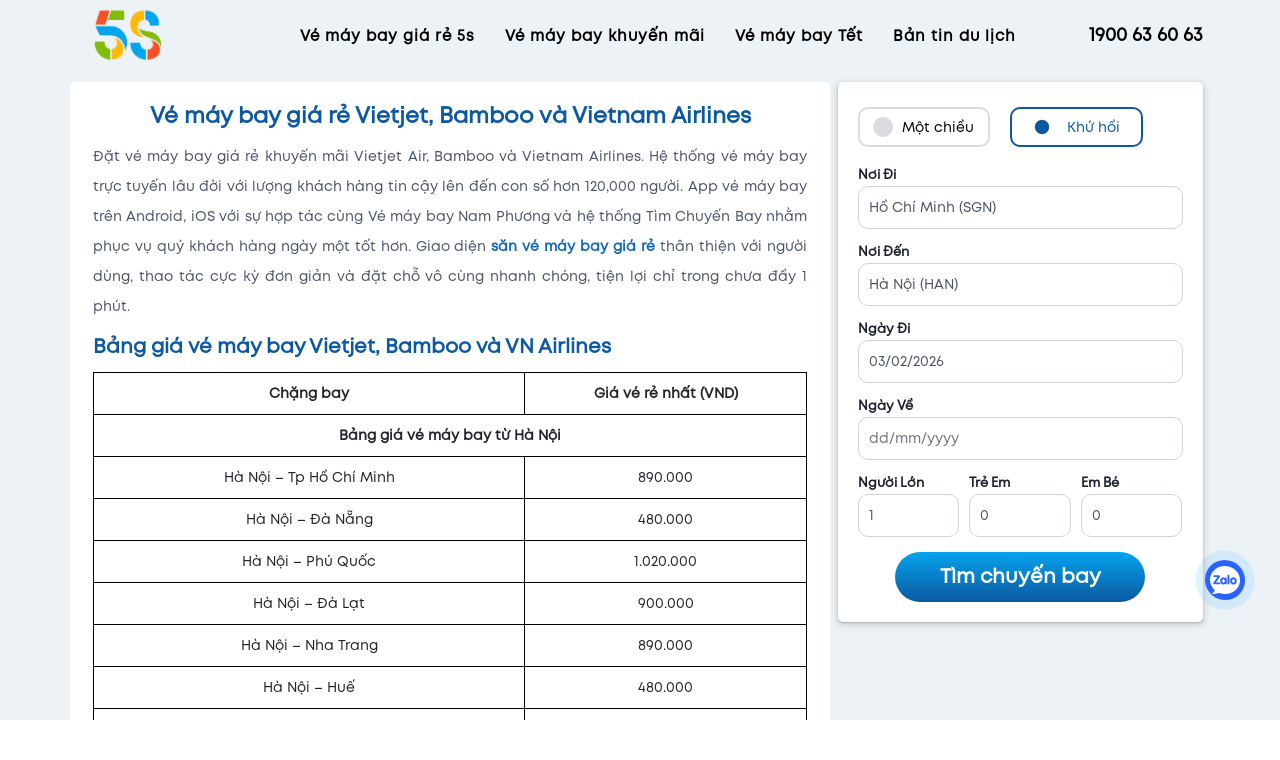

--- FILE ---
content_type: text/html; charset=UTF-8
request_url: https://vemaybay5s.com/ve-may-bay
body_size: 29091
content:
<!DOCTYPE html>
<html lang="vi" prefix="og: https://ogp.me/ns#">

<head>
     <meta http-equiv="Content-Type" content="text/html; charset=utf-8" />
     <!-- <meta name="viewport" content="width=device-width, initial-scale=1, minimum-scale=1, maximum-scale=1"> -->
     <meta name="viewport" content="width=device-width, initial-scale=1" />
     <meta name="google-site-verification" content="_DnLDU6OiUswJLX5yitzvF1FMX10W4rJqRW2dzUYF_U" />
     <meta name="msvalidate.01" content="206EB79C04E30FD531ADFCE4FFA3B390" />
     <meta http-equiv="Content-Security-Policy" content="upgrade-insecure-requests">
     <link rel="icon" href="https://vemaybay5s.com/noi-dung/themes/vemaybay5s_2024/images/logo_5s.png" type="image/x-icon" />
          	<style>img:is([sizes="auto" i], [sizes^="auto," i]) { contain-intrinsic-size: 3000px 1500px }</style>
	
<!-- Search Engine Optimization by Rank Math - https://rankmath.com/ -->
<title>Vé máy bay giá rẻ Vietjet, Bamboo và Vietnam Airlines</title>
<meta name="description" content="Đặt vé máy bay giá rẻ khuyến mãi Vietjet Air, Bamboo và Vietnam Airlines. Hệ thống vé máy bay trực tuyến lâu đời với lượng khách hàng tin cậy"/>
<meta name="robots" content="follow, index, max-snippet:-1, max-video-preview:-1, max-image-preview:large"/>
<link rel="canonical" href="https://vemaybay5s.com/ve-may-bay" />
<meta property="og:locale" content="en_US" />
<meta property="og:type" content="article" />
<meta property="og:title" content="Vé máy bay giá rẻ Vietjet, Bamboo và Vietnam Airlines" />
<meta property="og:description" content="Đặt vé máy bay giá rẻ khuyến mãi Vietjet Air, Bamboo và Vietnam Airlines. Hệ thống vé máy bay trực tuyến lâu đời với lượng khách hàng tin cậy" />
<meta property="og:url" content="https://vemaybay5s.com/ve-may-bay" />
<meta property="og:site_name" content="Vé máy bay 5s" />
<meta property="og:updated_time" content="2022-12-26T14:59:22+07:00" />
<meta property="og:image" content="https://vemaybay5s.com/noi-dung/uploads/2022/12/Cac-hang-hang-khong-noi-dia.jpg" />
<meta property="og:image:secure_url" content="https://vemaybay5s.com/noi-dung/uploads/2022/12/Cac-hang-hang-khong-noi-dia.jpg" />
<meta property="og:image:width" content="1200" />
<meta property="og:image:height" content="675" />
<meta property="og:image:alt" content="Các hãng hàng không nội địa tại Việt Nam" />
<meta property="og:image:type" content="image/jpeg" />
<meta property="article:published_time" content="2022-12-24T11:44:27+07:00" />
<meta property="article:modified_time" content="2022-12-26T14:59:22+07:00" />
<meta name="twitter:card" content="summary_large_image" />
<meta name="twitter:title" content="Vé máy bay giá rẻ Vietjet, Bamboo và Vietnam Airlines" />
<meta name="twitter:description" content="Đặt vé máy bay giá rẻ khuyến mãi Vietjet Air, Bamboo và Vietnam Airlines. Hệ thống vé máy bay trực tuyến lâu đời với lượng khách hàng tin cậy" />
<meta name="twitter:image" content="https://vemaybay5s.com/noi-dung/uploads/2022/12/Cac-hang-hang-khong-noi-dia.jpg" />
<script type="application/ld+json" class="rank-math-schema">{"@context":"https://schema.org","@graph":[{"@type":"Organization","@id":"https://vemaybay5s.com/#organization","name":"V\u00e9 m\u00e1y bay 5s","url":"https://vemaybay5s.com"},{"@type":"WebSite","@id":"https://vemaybay5s.com/#website","url":"https://vemaybay5s.com","name":"V\u00e9 m\u00e1y bay 5s","alternateName":"V\u00e9 m\u00e1y bay 5s","publisher":{"@id":"https://vemaybay5s.com/#organization"},"inLanguage":"en-US"},{"@type":"ImageObject","@id":"https://vemaybay5s.com/noi-dung/uploads/2022/12/Cac-hang-hang-khong-noi-dia.jpg","url":"https://vemaybay5s.com/noi-dung/uploads/2022/12/Cac-hang-hang-khong-noi-dia.jpg","width":"1200","height":"675","caption":"C\u00e1c h\u00e3ng h\u00e0ng kh\u00f4ng n\u1ed9i \u0111\u1ecba t\u1ea1i Vi\u1ec7t Nam","inLanguage":"en-US"},{"@type":"BreadcrumbList","@id":"https://vemaybay5s.com/ve-may-bay#breadcrumb","itemListElement":[{"@type":"ListItem","position":"1","item":{"@id":"https://vemaybay5s.com","name":"Trang ch\u1ee7"}},{"@type":"ListItem","position":"2","item":{"@id":"https://vemaybay5s.com/ve-may-bay","name":"V\u00e9 m\u00e1y bay gi\u00e1 r\u1ebb Vietjet, Bamboo v\u00e0 Vietnam Airlines"}}]},{"@type":"WebPage","@id":"https://vemaybay5s.com/ve-may-bay#webpage","url":"https://vemaybay5s.com/ve-may-bay","name":"V\u00e9 m\u00e1y bay gi\u00e1 r\u1ebb Vietjet, Bamboo v\u00e0 Vietnam Airlines","datePublished":"2022-12-24T11:44:27+07:00","dateModified":"2022-12-26T14:59:22+07:00","isPartOf":{"@id":"https://vemaybay5s.com/#website"},"primaryImageOfPage":{"@id":"https://vemaybay5s.com/noi-dung/uploads/2022/12/Cac-hang-hang-khong-noi-dia.jpg"},"inLanguage":"en-US","breadcrumb":{"@id":"https://vemaybay5s.com/ve-may-bay#breadcrumb"}},{"@type":"Person","@id":"https://vemaybay5s.com/ve-may-bay#author","name":"Van Cuong Nguyen","image":{"@type":"ImageObject","@id":"https://secure.gravatar.com/avatar/8700585c854dd95d66f0d7c6377cfb63?s=96&amp;d=mm&amp;r=g","url":"https://secure.gravatar.com/avatar/8700585c854dd95d66f0d7c6377cfb63?s=96&amp;d=mm&amp;r=g","caption":"Van Cuong Nguyen","inLanguage":"en-US"},"worksFor":{"@id":"https://vemaybay5s.com/#organization"}},{"@type":"Article","headline":"V\u00e9 m\u00e1y bay gi\u00e1 r\u1ebb Vietjet, Bamboo v\u00e0 Vietnam Airlines","keywords":"V\u00e9 m\u00e1y bay","datePublished":"2022-12-24T11:44:27+07:00","dateModified":"2022-12-26T14:59:22+07:00","author":{"@id":"https://vemaybay5s.com/ve-may-bay#author","name":"Van Cuong Nguyen"},"publisher":{"@id":"https://vemaybay5s.com/#organization"},"description":"\u0110\u1eb7t v\u00e9 m\u00e1y bay gi\u00e1 r\u1ebb khuy\u1ebfn m\u00e3i Vietjet Air, Bamboo v\u00e0 Vietnam Airlines. H\u1ec7 th\u1ed1ng v\u00e9 m\u00e1y bay tr\u1ef1c tuy\u1ebfn l\u00e2u \u0111\u1eddi v\u1edbi l\u01b0\u1ee3ng kh\u00e1ch h\u00e0ng tin c\u1eady","name":"V\u00e9 m\u00e1y bay gi\u00e1 r\u1ebb Vietjet, Bamboo v\u00e0 Vietnam Airlines","@id":"https://vemaybay5s.com/ve-may-bay#richSnippet","isPartOf":{"@id":"https://vemaybay5s.com/ve-may-bay#webpage"},"image":{"@id":"https://vemaybay5s.com/noi-dung/uploads/2022/12/Cac-hang-hang-khong-noi-dia.jpg"},"inLanguage":"en-US","mainEntityOfPage":{"@id":"https://vemaybay5s.com/ve-may-bay#webpage"}}]}</script>
<!-- /Rank Math WordPress SEO plugin -->

<link rel='stylesheet' id='devvn-stars-css-css' href='https://vemaybay5s.com/noi-dung/themes/vemaybay5s_2024/inc/devvn-stars-ratings/assets/css/devvn-stars-ratings.css?ver=2.0' type='text/css' media='all' />
<link rel='stylesheet' id='cheap_flights_css-css' href='https://vemaybay5s.com/noi-dung/themes/vemaybay5s_2024/styles/cheap_flights.css?ver=2.0' type='text/css' media='all' />
<link rel='stylesheet' id='wp-block-library-css' href='https://vemaybay5s.com/wp-includes/css/dist/block-library/style.min.css?ver=6.7.4' type='text/css' media='all' />
<style id='classic-theme-styles-inline-css' type='text/css'>
/*! This file is auto-generated */
.wp-block-button__link{color:#fff;background-color:#32373c;border-radius:9999px;box-shadow:none;text-decoration:none;padding:calc(.667em + 2px) calc(1.333em + 2px);font-size:1.125em}.wp-block-file__button{background:#32373c;color:#fff;text-decoration:none}
</style>
<style id='global-styles-inline-css' type='text/css'>
:root{--wp--preset--aspect-ratio--square: 1;--wp--preset--aspect-ratio--4-3: 4/3;--wp--preset--aspect-ratio--3-4: 3/4;--wp--preset--aspect-ratio--3-2: 3/2;--wp--preset--aspect-ratio--2-3: 2/3;--wp--preset--aspect-ratio--16-9: 16/9;--wp--preset--aspect-ratio--9-16: 9/16;--wp--preset--color--black: #000000;--wp--preset--color--cyan-bluish-gray: #abb8c3;--wp--preset--color--white: #ffffff;--wp--preset--color--pale-pink: #f78da7;--wp--preset--color--vivid-red: #cf2e2e;--wp--preset--color--luminous-vivid-orange: #ff6900;--wp--preset--color--luminous-vivid-amber: #fcb900;--wp--preset--color--light-green-cyan: #7bdcb5;--wp--preset--color--vivid-green-cyan: #00d084;--wp--preset--color--pale-cyan-blue: #8ed1fc;--wp--preset--color--vivid-cyan-blue: #0693e3;--wp--preset--color--vivid-purple: #9b51e0;--wp--preset--gradient--vivid-cyan-blue-to-vivid-purple: linear-gradient(135deg,rgba(6,147,227,1) 0%,rgb(155,81,224) 100%);--wp--preset--gradient--light-green-cyan-to-vivid-green-cyan: linear-gradient(135deg,rgb(122,220,180) 0%,rgb(0,208,130) 100%);--wp--preset--gradient--luminous-vivid-amber-to-luminous-vivid-orange: linear-gradient(135deg,rgba(252,185,0,1) 0%,rgba(255,105,0,1) 100%);--wp--preset--gradient--luminous-vivid-orange-to-vivid-red: linear-gradient(135deg,rgba(255,105,0,1) 0%,rgb(207,46,46) 100%);--wp--preset--gradient--very-light-gray-to-cyan-bluish-gray: linear-gradient(135deg,rgb(238,238,238) 0%,rgb(169,184,195) 100%);--wp--preset--gradient--cool-to-warm-spectrum: linear-gradient(135deg,rgb(74,234,220) 0%,rgb(151,120,209) 20%,rgb(207,42,186) 40%,rgb(238,44,130) 60%,rgb(251,105,98) 80%,rgb(254,248,76) 100%);--wp--preset--gradient--blush-light-purple: linear-gradient(135deg,rgb(255,206,236) 0%,rgb(152,150,240) 100%);--wp--preset--gradient--blush-bordeaux: linear-gradient(135deg,rgb(254,205,165) 0%,rgb(254,45,45) 50%,rgb(107,0,62) 100%);--wp--preset--gradient--luminous-dusk: linear-gradient(135deg,rgb(255,203,112) 0%,rgb(199,81,192) 50%,rgb(65,88,208) 100%);--wp--preset--gradient--pale-ocean: linear-gradient(135deg,rgb(255,245,203) 0%,rgb(182,227,212) 50%,rgb(51,167,181) 100%);--wp--preset--gradient--electric-grass: linear-gradient(135deg,rgb(202,248,128) 0%,rgb(113,206,126) 100%);--wp--preset--gradient--midnight: linear-gradient(135deg,rgb(2,3,129) 0%,rgb(40,116,252) 100%);--wp--preset--font-size--small: 13px;--wp--preset--font-size--medium: 20px;--wp--preset--font-size--large: 36px;--wp--preset--font-size--x-large: 42px;--wp--preset--spacing--20: 0.44rem;--wp--preset--spacing--30: 0.67rem;--wp--preset--spacing--40: 1rem;--wp--preset--spacing--50: 1.5rem;--wp--preset--spacing--60: 2.25rem;--wp--preset--spacing--70: 3.38rem;--wp--preset--spacing--80: 5.06rem;--wp--preset--shadow--natural: 6px 6px 9px rgba(0, 0, 0, 0.2);--wp--preset--shadow--deep: 12px 12px 50px rgba(0, 0, 0, 0.4);--wp--preset--shadow--sharp: 6px 6px 0px rgba(0, 0, 0, 0.2);--wp--preset--shadow--outlined: 6px 6px 0px -3px rgba(255, 255, 255, 1), 6px 6px rgba(0, 0, 0, 1);--wp--preset--shadow--crisp: 6px 6px 0px rgba(0, 0, 0, 1);}:where(.is-layout-flex){gap: 0.5em;}:where(.is-layout-grid){gap: 0.5em;}body .is-layout-flex{display: flex;}.is-layout-flex{flex-wrap: wrap;align-items: center;}.is-layout-flex > :is(*, div){margin: 0;}body .is-layout-grid{display: grid;}.is-layout-grid > :is(*, div){margin: 0;}:where(.wp-block-columns.is-layout-flex){gap: 2em;}:where(.wp-block-columns.is-layout-grid){gap: 2em;}:where(.wp-block-post-template.is-layout-flex){gap: 1.25em;}:where(.wp-block-post-template.is-layout-grid){gap: 1.25em;}.has-black-color{color: var(--wp--preset--color--black) !important;}.has-cyan-bluish-gray-color{color: var(--wp--preset--color--cyan-bluish-gray) !important;}.has-white-color{color: var(--wp--preset--color--white) !important;}.has-pale-pink-color{color: var(--wp--preset--color--pale-pink) !important;}.has-vivid-red-color{color: var(--wp--preset--color--vivid-red) !important;}.has-luminous-vivid-orange-color{color: var(--wp--preset--color--luminous-vivid-orange) !important;}.has-luminous-vivid-amber-color{color: var(--wp--preset--color--luminous-vivid-amber) !important;}.has-light-green-cyan-color{color: var(--wp--preset--color--light-green-cyan) !important;}.has-vivid-green-cyan-color{color: var(--wp--preset--color--vivid-green-cyan) !important;}.has-pale-cyan-blue-color{color: var(--wp--preset--color--pale-cyan-blue) !important;}.has-vivid-cyan-blue-color{color: var(--wp--preset--color--vivid-cyan-blue) !important;}.has-vivid-purple-color{color: var(--wp--preset--color--vivid-purple) !important;}.has-black-background-color{background-color: var(--wp--preset--color--black) !important;}.has-cyan-bluish-gray-background-color{background-color: var(--wp--preset--color--cyan-bluish-gray) !important;}.has-white-background-color{background-color: var(--wp--preset--color--white) !important;}.has-pale-pink-background-color{background-color: var(--wp--preset--color--pale-pink) !important;}.has-vivid-red-background-color{background-color: var(--wp--preset--color--vivid-red) !important;}.has-luminous-vivid-orange-background-color{background-color: var(--wp--preset--color--luminous-vivid-orange) !important;}.has-luminous-vivid-amber-background-color{background-color: var(--wp--preset--color--luminous-vivid-amber) !important;}.has-light-green-cyan-background-color{background-color: var(--wp--preset--color--light-green-cyan) !important;}.has-vivid-green-cyan-background-color{background-color: var(--wp--preset--color--vivid-green-cyan) !important;}.has-pale-cyan-blue-background-color{background-color: var(--wp--preset--color--pale-cyan-blue) !important;}.has-vivid-cyan-blue-background-color{background-color: var(--wp--preset--color--vivid-cyan-blue) !important;}.has-vivid-purple-background-color{background-color: var(--wp--preset--color--vivid-purple) !important;}.has-black-border-color{border-color: var(--wp--preset--color--black) !important;}.has-cyan-bluish-gray-border-color{border-color: var(--wp--preset--color--cyan-bluish-gray) !important;}.has-white-border-color{border-color: var(--wp--preset--color--white) !important;}.has-pale-pink-border-color{border-color: var(--wp--preset--color--pale-pink) !important;}.has-vivid-red-border-color{border-color: var(--wp--preset--color--vivid-red) !important;}.has-luminous-vivid-orange-border-color{border-color: var(--wp--preset--color--luminous-vivid-orange) !important;}.has-luminous-vivid-amber-border-color{border-color: var(--wp--preset--color--luminous-vivid-amber) !important;}.has-light-green-cyan-border-color{border-color: var(--wp--preset--color--light-green-cyan) !important;}.has-vivid-green-cyan-border-color{border-color: var(--wp--preset--color--vivid-green-cyan) !important;}.has-pale-cyan-blue-border-color{border-color: var(--wp--preset--color--pale-cyan-blue) !important;}.has-vivid-cyan-blue-border-color{border-color: var(--wp--preset--color--vivid-cyan-blue) !important;}.has-vivid-purple-border-color{border-color: var(--wp--preset--color--vivid-purple) !important;}.has-vivid-cyan-blue-to-vivid-purple-gradient-background{background: var(--wp--preset--gradient--vivid-cyan-blue-to-vivid-purple) !important;}.has-light-green-cyan-to-vivid-green-cyan-gradient-background{background: var(--wp--preset--gradient--light-green-cyan-to-vivid-green-cyan) !important;}.has-luminous-vivid-amber-to-luminous-vivid-orange-gradient-background{background: var(--wp--preset--gradient--luminous-vivid-amber-to-luminous-vivid-orange) !important;}.has-luminous-vivid-orange-to-vivid-red-gradient-background{background: var(--wp--preset--gradient--luminous-vivid-orange-to-vivid-red) !important;}.has-very-light-gray-to-cyan-bluish-gray-gradient-background{background: var(--wp--preset--gradient--very-light-gray-to-cyan-bluish-gray) !important;}.has-cool-to-warm-spectrum-gradient-background{background: var(--wp--preset--gradient--cool-to-warm-spectrum) !important;}.has-blush-light-purple-gradient-background{background: var(--wp--preset--gradient--blush-light-purple) !important;}.has-blush-bordeaux-gradient-background{background: var(--wp--preset--gradient--blush-bordeaux) !important;}.has-luminous-dusk-gradient-background{background: var(--wp--preset--gradient--luminous-dusk) !important;}.has-pale-ocean-gradient-background{background: var(--wp--preset--gradient--pale-ocean) !important;}.has-electric-grass-gradient-background{background: var(--wp--preset--gradient--electric-grass) !important;}.has-midnight-gradient-background{background: var(--wp--preset--gradient--midnight) !important;}.has-small-font-size{font-size: var(--wp--preset--font-size--small) !important;}.has-medium-font-size{font-size: var(--wp--preset--font-size--medium) !important;}.has-large-font-size{font-size: var(--wp--preset--font-size--large) !important;}.has-x-large-font-size{font-size: var(--wp--preset--font-size--x-large) !important;}
:where(.wp-block-post-template.is-layout-flex){gap: 1.25em;}:where(.wp-block-post-template.is-layout-grid){gap: 1.25em;}
:where(.wp-block-columns.is-layout-flex){gap: 2em;}:where(.wp-block-columns.is-layout-grid){gap: 2em;}
:root :where(.wp-block-pullquote){font-size: 1.5em;line-height: 1.6;}
</style>
<link rel='stylesheet' id='bootstrap-css' href='https://vemaybay5s.com/noi-dung/themes/vemaybay5s_2024/styles/libs/bootstrap.min.css?ver=2.5.6' type='text/css' media='all' />
<link rel='stylesheet' id='style-jquery-ui-css' href='https://vemaybay5s.com/noi-dung/themes/vemaybay5s_2024/styles/libs/jquery-ui-1.9.2.custom.min.css?ver=2.5.6' type='text/css' media='all' />
<link rel='stylesheet' id='swiper-css' href='https://vemaybay5s.com/noi-dung/themes/vemaybay5s_2024/styles/libs/swiper-bundle.min.css?ver=2.5.6' type='text/css' media='all' />
<link rel='stylesheet' id='variables-css' href='https://vemaybay5s.com/noi-dung/themes/vemaybay5s_2024/styles/variables.css?ver=2.5.6' type='text/css' media='all' />
<link rel='stylesheet' id='mystyle-css' href='https://vemaybay5s.com/noi-dung/themes/vemaybay5s_2024/style.css?ver=2.5.6' type='text/css' media='all' />
<link rel='stylesheet' id='desktop-css' href='https://vemaybay5s.com/noi-dung/themes/vemaybay5s_2024/styles/desktop.css?ver=2.5.6' type='text/css' media='all' />
<link rel='stylesheet' id='mobile-css' href='https://vemaybay5s.com/noi-dung/themes/vemaybay5s_2024/styles/mobile.css?ver=2.5.6' type='text/css' media='all' />
<link rel='stylesheet' id='faq-frontend-css' href='https://vemaybay5s.com/noi-dung/themes/vemaybay5s_2024/inc/devvn-faq/assets/css/faq-frontend.css?ver=3.0' type='text/css' media='all' />
<link rel='stylesheet' id='table-of-contents-css-css' href='https://vemaybay5s.com/noi-dung/themes/vemaybay5s_2024/inc/devvn-article-table-contents/assets//css/devvn-table-of-contents.css?ver=6.7.4' type='text/css' media='all' />
<link rel='stylesheet' id='devvn-san-ve-may-bay-gia-re-css-css' href='https://vemaybay5s.com/noi-dung/themes/vemaybay5s_2024/inc/devvn-san-ve-may-bay-gia-re/assets/css/devvn-san-ve-may-bay-gia-re.css?ver=2.0' type='text/css' media='all' />
<link rel='stylesheet' id='devvn-send-mail-article-css-css' href='https://vemaybay5s.com/noi-dung/themes/vemaybay5s_2024/inc/devvn-send-advice-news/assets/css/devvn-send-mail-article.css?ver=3.0' type='text/css' media='all' />
<script type="text/javascript" src="https://vemaybay5s.com/wp-includes/js/jquery/jquery.min.js?ver=3.7.1" id="jquery-core-js"></script>
<script type="text/javascript" src="https://vemaybay5s.com/wp-includes/js/jquery/jquery-migrate.min.js?ver=3.4.1" id="jquery-migrate-js"></script>
<script type="text/javascript" id="devvn-stars-script-js-extra">
/* <![CDATA[ */
var devvn_ajax_data = {"ajax_url":"https:\/\/vemaybay5s.com\/wp-admin\/admin-ajax.php","codes":{"SUCCESS":1,"PREVIOUSLY_VOTED":0,"REQUEST_ERROR":2,"UNKNOWN":-1},"messages":{"success":"B\u1ea1n \u0111\u00e3 b\u00ecnh ch\u1ecdn \u0111\u00fang","previously_voted":"B\u1ea1n \u0111\u00e3 b\u00ecnh ch\u1ecdn tr\u01b0\u1edbc \u0111\u00f3","request_error":"Y\u00eau c\u1ea7u kh\u00f4ng \u0111\u00fang \u0111\u1ecbnh d\u1ea1ng, h\u00e3y th\u1eed l\u1ea1i","unknown":"\u0110\u00e3 x\u1ea3y ra l\u1ed7i kh\u00f4ng x\u00e1c \u0111\u1ecbnh, h\u00e3y th\u1eed b\u1ecf vote l\u1ea1i"},"workaround_cache":"1","class_stars_overlay":"devvn-stars-overlay","class_stars_rating_count":"devvn-stars-rating-count","class_stars_rating_value":"devvn-stars-rating-value","action_devvn_stars_rating":"devvn_stars_rating","action_devvn_stars_rating_workaround_cache":"devvn_stars_rating_workaround_cache"};
/* ]]> */
</script>
<script type="text/javascript" src="https://vemaybay5s.com/noi-dung/themes/vemaybay5s_2024/inc/devvn-stars-ratings/assets/js/devvn-stars-ratings.js?ver=2.0" id="devvn-stars-script-js"></script>
<script type="text/javascript" id="local_jquery-js-extra">
/* <![CDATA[ */
var myvar = {"vna":"https:\/\/vemaybay5s.com\/resultvietnamairlines","vj":"https:\/\/vemaybay5s.com\/resultvietjet","qh":"https:\/\/vemaybay5s.com\/resultbambooairways","galileo":"https:\/\/vemaybay5s.com\/resultgalileo","siteurl":"https:\/\/vemaybay5s.com","tempurl":"https:\/\/vemaybay5s.com\/noi-dung\/themes\/vemaybay5s_2024","flightinfo":null,"flightdetail":null,"json_search":"https:\/\/vemaybay5s.com\/noi-dung\/themes\/vemaybay5s_2024\/flight_config\/airport_list.json"};
/* ]]> */
</script>
<script type="text/javascript" src="https://vemaybay5s.com/noi-dung/themes/vemaybay5s_2024/js/libs/jquery-3.6.0.min.js" id="local_jquery-js"></script>
<script type="text/javascript" src="https://vemaybay5s.com/noi-dung/themes/vemaybay5s_2024/js/libs/jquery-ui-1.9.2.custom.min.js" id="jquery-ui-js"></script>
<script type="text/javascript" id="devvn-san-ve-may-bay-gia-re-js-js-extra">
/* <![CDATA[ */
var devvn_scripts_cheap_flights_core = {"ajax_url":"https:\/\/vemaybay5s.com\/wp-admin\/admin-ajax.php","ajax_nonce":"890c367ebe","siteurl":"https:\/\/vemaybay5s.com","fl_token":null,"devvncheapflightsearch":"https:\/\/vemaybay5s.com\/ve-re-trong-thang"};
/* ]]> */
</script>
<script type="text/javascript" src="https://vemaybay5s.com/noi-dung/themes/vemaybay5s_2024/inc/devvn-san-ve-may-bay-gia-re/assets/js/devvn-san-ve-may-bay-gia-re.js" id="devvn-san-ve-may-bay-gia-re-js-js"></script>
<link rel="https://api.w.org/" href="https://vemaybay5s.com/wp-json/" /><link rel="alternate" title="JSON" type="application/json" href="https://vemaybay5s.com/wp-json/wp/v2/pages/33894" /><link rel="alternate" title="oEmbed (JSON)" type="application/json+oembed" href="https://vemaybay5s.com/wp-json/oembed/1.0/embed?url=https%3A%2F%2Fvemaybay5s.com%2Fve-may-bay" />
<link rel="alternate" title="oEmbed (XML)" type="text/xml+oembed" href="https://vemaybay5s.com/wp-json/oembed/1.0/embed?url=https%3A%2F%2Fvemaybay5s.com%2Fve-may-bay&#038;format=xml" />

     <!-- Resolve delay css when load page -->
     <script>
          $('html').addClass('hidden');
          $(document).ready(function() {
               $('html').show();
          });
     </script>
     
</head>

<body class="page-template-default page page-id-33894">

      <!-- Loader -->
 <div class="preloader">
 <svg class="filter" version="1.1">
    <defs>
      <filter id="gooeyness">
        <feGaussianBlur in="SourceGraphic" stdDeviation="10" result="blur" />
        <feColorMatrix in="blur" mode="matrix" values="1 0 0 0 0  0 1 0 0 0  0 0 1 0 0  0 0 0 20 -10" result="gooeyness" />
        <feComposite in="SourceGraphic" in2="gooeyness" operator="atop" />
      </filter>
    </defs>
  </svg>
<div class="dots">
  <div class="dot mainDot"></div>
  <div class="dot"></div>
  <div class="dot"></div>
  <div class="dot"></div>
  <div class="dot"></div>
</div>
 </div>     <!-- toast -->
<div class="toast-warning toast-passenger">
     <div class="toast-content d-flex align-items-center">
          <svg xmlns="http://www.w3.org/2000/svg" width="23" height="23" fill="#0c59a1" viewBox="0 0 256 256">
               <rect width="256" height="256" fill="none"></rect>
               <circle cx="128" cy="128" r="96" fill="none" stroke="#0c59a1" stroke-miterlimit="10" stroke-width="16">
               </circle>
               <line x1="128" y1="80" x2="128" y2="136" fill="none" stroke="#0c59a1" stroke-linecap="round" stroke-linejoin="round" stroke-width="16"></line>
               <circle cx="128" cy="172" r="12"></circle>
          </svg>
          <span>Số lượng em bé nhỏ hơn hoặc bằng số lượng người lớn.</span>
          <div class="toast-close">
               <svg xmlns="http://www.w3.org/2000/svg" width="23" height="23" fill="#0c59a1" viewBox="0 0 256 256">
                    <rect width="256" height="256" fill="none"></rect>
                    <line x1="200" y1="56" x2="56" y2="200" stroke="#0c59a1" stroke-linecap="round" stroke-linejoin="round" stroke-width="16"></line>
                    <line x1="200" y1="200" x2="56" y2="56" stroke="#0c59a1" stroke-linecap="round" stroke-linejoin="round" stroke-width="16"></line>
               </svg>
          </div>
     </div>
     <div class="progress">
          <div class="progress-bar" arial-label="toast-progress__bar" title="Số lượng em bé nhỏ hơn hoặc bằng số lượng người lớn" role="progressbar" style="width: 50%" aria-valuenow="50" aria-valuemin="0" aria-valuemax="100"></div>
     </div>
</div>
<div class="toast-warning toast-location">
     <div class="toast-content d-flex align-items-center">
          <svg xmlns="http://www.w3.org/2000/svg" width="23" height="23" fill="#0c59a1" viewBox="0 0 256 256">
               <rect width="256" height="256" fill="none"></rect>
               <circle cx="128" cy="128" r="96" fill="none" stroke="#0c59a1" stroke-miterlimit="10" stroke-width="16">
               </circle>
               <line x1="128" y1="80" x2="128" y2="136" fill="none" stroke="#0c59a1" stroke-linecap="round" stroke-linejoin="round" stroke-width="16"></line>
               <circle cx="128" cy="172" r="12"></circle>
          </svg>
          <span>Điểm đi và điểm đến không được trùng.</span>
          <div class="toast-close">
               <svg xmlns="http://www.w3.org/2000/svg" width="23" height="23" fill="#0c59a1" viewBox="0 0 256 256">
                    <rect width="256" height="256" fill="none"></rect>
                    <line x1="200" y1="56" x2="56" y2="200" stroke="#0c59a1" stroke-linecap="round" stroke-linejoin="round" stroke-width="16"></line>
                    <line x1="200" y1="200" x2="56" y2="56" stroke="#0c59a1" stroke-linecap="round" stroke-linejoin="round" stroke-width="16"></line>
               </svg>
          </div>
     </div>
     <div class="progress">
          <div class="progress-bar" title="Điểm đi và điểm đến không được trùng" arial-label="toast-progress__bar" role="progressbar" style="width: 50%" aria-valuenow="50" aria-valuemin="0" aria-valuemax="100"></div>
     </div>
</div>

<!-- Warning toast choose flight -->
<div class="toast-warning toast-flight_depart">
     <div class="toast-content d-flex align-items-center">
          <svg width="24px" height="24px" stroke-width="1.5" viewBox="0 0 24 24" fill="none" xmlns="http://www.w3.org/2000/svg">
               <path d="M12 11.5v5M12 7.51l.01-.011M12 22c5.523 0 10-4.477 10-10S17.523 2 12 2 2 6.477 2 12s4.477 10 10 10z" stroke="#0c59a1" stroke-width="1.5" stroke-linecap="round" stroke-linejoin="round"></path>
          </svg>
          <span>Chọn chuyến bay chiều đi.</span>
          <div class="toast-close">
               <svg xmlns="http://www.w3.org/2000/svg" width="23" height="23" fill="#4a5568" viewBox="0 0 256 256">
                    <rect width="256" height="256" fill="none"></rect>
                    <line x1="200" y1="56" x2="56" y2="200" stroke="#4a5568" stroke-linecap="round" stroke-linejoin="round" stroke-width="16"></line>
                    <line x1="200" y1="200" x2="56" y2="56" stroke="#4a5568" stroke-linecap="round" stroke-linejoin="round" stroke-width="16"></line>
               </svg>
          </div>
     </div>
     <div class="progress">
          <div class="progress-bar" title="Chọn chuyến bay chiều đi." arial-label="toast-progress__bar" role="progressbar" style="width: 50%" aria-valuenow="50" aria-valuemin="0" aria-valuemax="100"></div>
     </div>
</div>
<div class="toast-warning toast-flight_return">
     <div class="toast-content d-flex align-items-center">
          <svg width="24px" height="24px" stroke-width="1.5" viewBox="0 0 24 24" fill="none" xmlns="http://www.w3.org/2000/svg">
               <path d="M12 11.5v5M12 7.51l.01-.011M12 22c5.523 0 10-4.477 10-10S17.523 2 12 2 2 6.477 2 12s4.477 10 10 10z" stroke="#0c59a1" stroke-width="1.5" stroke-linecap="round" stroke-linejoin="round"></path>
          </svg>
          <span>Chọn chuyến bay chiều về.</span>
          <div class="toast-close">
               <svg xmlns="http://www.w3.org/2000/svg" width="23" height="23" fill="#4a5568" viewBox="0 0 256 256">
                    <rect width="256" height="256" fill="none"></rect>
                    <line x1="200" y1="56" x2="56" y2="200" stroke="#4a5568" stroke-linecap="round" stroke-linejoin="round" stroke-width="16"></line>
                    <line x1="200" y1="200" x2="56" y2="56" stroke="#4a5568" stroke-linecap="round" stroke-linejoin="round" stroke-width="16"></line>
               </svg>
          </div>
     </div>
     <div class="progress">
          <div class="progress-bar" title="Chọn chuyến bay chiều về." arial-label="toast-progress__bar" role="progressbar" style="width: 50%" aria-valuenow="50" aria-valuemin="0" aria-valuemax="100"></div>
     </div>
</div>

<!-- WARNING RETDATE -->
<div class="toast-warning toast-choose_depdate">
     <div class="toast-content d-flex align-items-center">
          <svg width="24px" height="24px" stroke-width="1.5" viewBox="0 0 24 24" fill="none" xmlns="http://www.w3.org/2000/svg">
               <path d="M12 11.5v5M12 7.51l.01-.011M12 22c5.523 0 10-4.477 10-10S17.523 2 12 2 2 6.477 2 12s4.477 10 10 10z" stroke="#0c59a1" stroke-width="1.5" stroke-linecap="round" stroke-linejoin="round"></path>
          </svg>
          <span>Vui lòng chọn ngày đi.</span>
          <div class="toast-close">
               <svg xmlns="http://www.w3.org/2000/svg" width="23" height="23" fill="#4a5568" viewBox="0 0 256 256">
                    <rect width="256" height="256" fill="none"></rect>
                    <line x1="200" y1="56" x2="56" y2="200" stroke="#4a5568" stroke-linecap="round" stroke-linejoin="round" stroke-width="16"></line>
                    <line x1="200" y1="200" x2="56" y2="56" stroke="#4a5568" stroke-linecap="round" stroke-linejoin="round" stroke-width="16"></line>
               </svg>
          </div>
     </div>
     <div class="progress">
          <div class="progress-bar" title="Vui lòng chọn ngày đi." arial-label="toast-progress__bar" role="progressbar" style="width: 50%" aria-valuenow="50" aria-valuemin="0" aria-valuemax="100"></div>
     </div>
</div>
<div class="toast-warning toast-choose_desdate">
     <div class="toast-content d-flex align-items-center">
          <svg width="24px" height="24px" stroke-width="1.5" viewBox="0 0 24 24" fill="none" xmlns="http://www.w3.org/2000/svg">
               <path d="M12 11.5v5M12 7.51l.01-.011M12 22c5.523 0 10-4.477 10-10S17.523 2 12 2 2 6.477 2 12s4.477 10 10 10z" stroke="#0c59a1" stroke-width="1.5" stroke-linecap="round" stroke-linejoin="round"></path>
          </svg>
          <span>Vui lòng chọn ngày về.</span>
          <div class="toast-close">
               <svg xmlns="http://www.w3.org/2000/svg" width="23" height="23" fill="#4a5568" viewBox="0 0 256 256">
                    <rect width="256" height="256" fill="none"></rect>
                    <line x1="200" y1="56" x2="56" y2="200" stroke="#4a5568" stroke-linecap="round" stroke-linejoin="round" stroke-width="16"></line>
                    <line x1="200" y1="200" x2="56" y2="56" stroke="#4a5568" stroke-linecap="round" stroke-linejoin="round" stroke-width="16"></line>
               </svg>
          </div>
     </div>
     <div class="progress">
          <div class="progress-bar" title="Vui lòng chọn ngày về." arial-label="toast-progress__bar" role="progressbar" style="width: 50%" aria-valuenow="50" aria-valuemin="0" aria-valuemax="100"></div>
     </div>
</div>

<!-- WARNING CHANGEDATE -->
<div class="toast-warning toast-changedate-depdate">
     <div class="toast-content d-flex align-items-center">
          <svg width="24px" height="24px" stroke-width="1.5" viewBox="0 0 24 24" fill="none" xmlns="http://www.w3.org/2000/svg" color="#0c59a1">
               <path d="M12 11.5v5M12 7.51l.01-.011M12 22c5.523 0 10-4.477 10-10S17.523 2 12 2 2 6.477 2 12s4.477 10 10 10z" stroke="#0c59a1" stroke-width="1.5" stroke-linecap="round" stroke-linejoin="round"></path>
          </svg>
          <span>Ngày khởi hành không được lớn hơn ngày về.</span>
          <div class="toast-close">
               <svg xmlns="http://www.w3.org/2000/svg" width="23" height="23" fill="#0c59a1" viewBox="0 0 256 256">
                    <rect width="256" height="256" fill="none"></rect>
                    <line x1="200" y1="56" x2="56" y2="200" stroke="#0c59a1" stroke-linecap="round" stroke-linejoin="round" stroke-width="16"></line>
                    <line x1="200" y1="200" x2="56" y2="56" stroke="#0c59a1" stroke-linecap="round" stroke-linejoin="round" stroke-width="16"></line>
               </svg>
          </div>
     </div>
     <div class="progress">
          <div class="progress-bar" title="Ngày khởi hành không được lớn hơn ngày về." arial-label="toast-progress__bar" role="progressbar" style="width: 50%" aria-valuenow="50" aria-valuemin="0" aria-valuemax="100"></div>
     </div>
</div>
<div class="toast-warning toast-changedate-desdate">
     <div class="toast-content d-flex align-items-center">
          <svg width="24px" height="24px" stroke-width="1.5" viewBox="0 0 24 24" fill="none" xmlns="http://www.w3.org/2000/svg" color="#0c59a1">
               <path d="M12 11.5v5M12 7.51l.01-.011M12 22c5.523 0 10-4.477 10-10S17.523 2 12 2 2 6.477 2 12s4.477 10 10 10z" stroke="#0c59a1" stroke-width="1.5" stroke-linecap="round" stroke-linejoin="round"></path>
          </svg>
          <span>Ngày về không được nhỏ hơn ngày khởi hành.</span>
          <div class="toast-close">
               <svg xmlns="http://www.w3.org/2000/svg" width="23" height="23" fill="#0c59a1" viewBox="0 0 256 256">
                    <rect width="256" height="256" fill="none"></rect>
                    <line x1="200" y1="56" x2="56" y2="200" stroke="#0c59a1" stroke-linecap="round" stroke-linejoin="round" stroke-width="16"></line>
                    <line x1="200" y1="200" x2="56" y2="56" stroke="#0c59a1" stroke-linecap="round" stroke-linejoin="round" stroke-width="16"></line>
               </svg>
          </div>
     </div>
     <div class="progress">
          <div class="progress-bar" title="Ngày về không được nhỏ hơn ngày khởi hành." arial-label="toast-progress__bar" role="progressbar" style="width: 50%" aria-valuenow="50" aria-valuemin="0" aria-valuemax="100"></div>
     </div>
</div>     <!-- <div class="scroll-to-top">
     <a href="javascript:" id="return-to-top">
          ↑
     </a>
</div> -->
     <div class="global-wrap bg-global">
          <!-- HEADER -->
          <section class="header">
               
               <div class="container header-wrap">
                    <div class="header__logo">
                         <a class="header__logo--link" href="https://vemaybay5s.com">
                              <!-- vemaybay5s -->
                              <img src="https://vemaybay5s.com/noi-dung/themes/vemaybay5s_2024/images/logo_5s.png" alt="Vé máy bay 5s" class="vmb5s-logo-img">
                         </a>
                    </div>

                    <!-- MENU FOR DESKTOP -->
                    <style>
@media screen and (min-width: 768px) {
    .header .navigation .navigation-items li.current-menu-item a {
        color: var(--main-color);
        font-weight: bold;
    }
    .header .navigation .navigation-items li.current-menu-item a:after {
        display: block;
        content: "";
        position: absolute;
        bottom: 0;
        left: 0;
        width: 100%;
        height: 3px;
        background: var(--main-color);
        border-radius: 5px;
        transition: all 0.3s;
    }
}
</style>

<!-- MENU FOR DESKTOP -->
<div class="menu-control__wrap navigation">
    <ul id="menu-homemenu" class="header-nav navigation-items"><li id="menu-item-25471" class="menu-item menu-item-type-taxonomy menu-item-object-category menu-item-25471"><a href="https://vemaybay5s.com/ve-may-bay-gia-re">Vé máy bay giá rẻ 5s</a></li>
<li id="menu-item-25472" class="menu-item menu-item-type-taxonomy menu-item-object-category menu-item-25472"><a href="https://vemaybay5s.com/ve-may-bay-khuyen-mai">Vé máy bay khuyến mãi</a></li>
<li id="menu-item-27710" class="menu-item menu-item-type-taxonomy menu-item-object-category menu-item-27710"><a href="https://vemaybay5s.com/ve-may-bay-tet">Vé máy bay Tết</a></li>
<li id="menu-item-372" class="menu-item menu-item-type-taxonomy menu-item-object-category menu-item-372"><a href="https://vemaybay5s.com/ban-tin-du-lich">Bản tin du lịch</a></li>
</ul></div>

                    <!-- HOTLINE -->
                    <div class="boxes">
               <a class="box1 header-phone" href="tel:1900636063">
               <p class="phone-number">1900 63 60 63</p>
          </a>
     </div>
               </div>

               <!-- MENU IN MOBILE -->
               <div class="menu-swiper-mobile">
    <div class="swiper-wrapper">
            </div>
</div>          </section>
          <!-- END HEADER -->
<section class="section__fullpage">
     <section class="content__post-wrap">
          <div class="container">
               <div class="row">
                    <div class="col-12 col-md-8 content">
                         <h1 class="title">Vé máy bay giá rẻ Vietjet, Bamboo và Vietnam Airlines</h1>

                         <div class="row">
                              <div class="post__content">
                                                                                
     <div class="section__search--wrap" id="booking">
          <div class="container g-0">
               <div class="row wrap-booking-form g-0">
                    <div class="booking-form">
                         <form class="search-flight-form location-search" method="POST"
                              action="https://vemaybay5s.com/tim-chuyen-bay" id="frmFlightSearch" name="frmFlightSearch">
                              <div class="row g-2 wrap-block">
                                   <!-- Trip type -->
                                   <div class="col-12-tablet block-one">
                                        <div class="wrap">
                                        <div class="row row-select">
                                                  <div class="col-md-2 col-6 col-triptype">
                                                       <div class="form-search__direction">
                                                            <div class="select-box__current" tabindex="-1">
                                                                 <div class="select-box__value">
                                                                      <input class="select-box__input" type="radio" id="oneway" value="1" name="direction" checked="checked" />
                                                                      <p class="select-box__input-text">
                                                                           <span class="icon-direction">
                                                                                <svg xmlns="http://www.w3.org/2000/svg" width="20" height="20" fill="none" viewBox="0 0 24 24" stroke-width="1.5" stroke="currentColor" class="w-6 h-6">
                                                                                     <path stroke-linecap="round" stroke-linejoin="round" d="M17.25 8.25L21 12m0 0l-3.75 3.75M21 12H3" />
                                                                                </svg>
                                                                           </span>
                                                                           Một chiều
                                                                      </p>
                                                                      <svg xmlns="http://www.w3.org/2000/svg" width="16" height="16" fill="currentColor" class="select-box__icon bi bi-chevron-down" viewBox="0 0 16 16">
                                                                           <path fill-rule="evenodd" d="M1.646 4.646a.5.5 0 0 1 .708 0L8 10.293l5.646-5.647a.5.5 0 0 1 .708.708l-6 6a.5.5 0 0 1-.708 0l-6-6a.5.5 0 0 1 0-.708z"/>
                                                                      </svg>
                                                                 </div>
                                                                 <div class="select-box__value">
                                                                      <input class="select-box__input" type="radio" id="return" value="0" name="direction" />
                                                                      <p class="select-box__input-text">

                                                                           <span class="icon-direction">
                                                                                <svg xmlns="http://www.w3.org/2000/svg" width="20" height="18" fill="none" viewBox="0 0 24 24" stroke-width="1.5" stroke="currentColor" class="w-6 h-6">
                                                                                     <path stroke-linecap="round" stroke-linejoin="round" d="M7.5 21L3 16.5m0 0L7.5 12M3 16.5h13.5m0-13.5L21 7.5m0 0L16.5 12M21 7.5H7.5" />
                                                                                </svg>
                                                                           </span>
                                                                           Khứ hồi
                                                                      </p>
                                                                 </div>
                                                                 <input type="hidden" id="triptype" name="triptype" value="1">
                                                            </div>
                                                            <ul class="select-box__list">
                                                                 <li>
                                                                      <label class="select-box__option" for="oneway" value="1">Một
                                                                           chiều</label>
                                                                 </li>
                                                                 <li>
                                                                      <label class="select-box__option" for="return" value="0">Khứ
                                                                           hồi</label>
                                                                 </li>
                                                            </ul>
                                                       </div>
                                                  </div>
                                                  <div class="col-md-1 col-6 col-passenger">
                                                            <div class="group-passenger" tabindex="0">
                                                                 <div class="form-group">
                                                                      <div class="wrap-icon-passenger">
                                                                           <svg width="20" height="20" viewBox="0 0 24 24" focusable="false" fill="#63676c">
                                                                                <path d="M12 6c1.1 0 2 .9 2 2s-.9 2-2 2-2-.9-2-2 .9-2 2-2m0 9c2.7 0 5.8 1.29 6 2v1H6v-.99c.2-.72 3.3-2.01 6-2.01m0-11C9.79 4 8 5.79 8 8s1.79 4 4 4 4-1.79 4-4-1.79-4-4-4zm0 9c-2.67 0-8 1.34-8 4v3h16v-3c0-2.66-5.33-4-8-4z"></path>
                                                                           </svg>
                                                                      </div>
                                                                      <div class="count-passenger form-control">1</div>
                                                                      <svg xmlns="http://www.w3.org/2000/svg" width="16" height="16" fill="currentColor" class="select-box__icon bi bi-chevron-down" viewBox="0 0 16 16">
                                                                           <path fill-rule="evenodd" d="M1.646 4.646a.5.5 0 0 1 .708 0L8 10.293l5.646-5.647a.5.5 0 0 1 .708.708l-6 6a.5.5 0 0 1-.708 0l-6-6a.5.5 0 0 1 0-.708z"/>
                                                                      </svg>
                                                                 </div>
                                                            </div>
                                                            <div class="dropdown-box-inner" style="display: none;">
                                                                 <div class="row g-0 row-adult">
                                                                      <div class="col-7 col-md-7">
                                                                           <div class="title-people">
                                                                                <div class="title-box">
                                                                                     <span>Người lớn</span>
                                                                                </div>
                                                                           </div>
                                                                      </div>
                                                                      <div class="col-5 col-md-5">
                                                                           <div class="box-people type-adult">
                                                                                <div class="btn-group" role="group">
                                                                                     <div class="type-minus">
                                                                                          <svg width="16" height="16" viewBox="0 0 24 24" focusable="false" class="fill">
                                                                                               <path d="M20 13H4v-2h16v2z"></path>
                                                                                          </svg>
                                                                                     </div>
                                                                                     <label for="count-adult" class="d-none"></label>
                                                                                     <input name="adult" aria-label="count-adult" id="count-adult" class="input-value" value="1" type="text" readonly="readonly" />
                                                                                     <div class="type-plus">
                                                                                          <svg width="16" height="16" viewBox="0 0 24 24" focusable="false" class="fill">
                                                                                               <path d="M20 13h-7v7h-2v-7H4v-2h7V4h2v7h7v2z"></path>
                                                                                          </svg>
                                                                                     </div>
                                                                                </div>
                                                                           </div>
                                                                      </div>
                                                                 </div>
                                                                 <div class="row g-0 row-child">
                                                                      <div class="col-7 col-md-7">
                                                                           <div class="title-people">
                                                                                <div class="title-box">
                                                                                     <span>Trẻ em</span><br />
                                                                                     <i>2 - 11 tuổi</i>
                                                                                </div>
                                                                           </div>
                                                                      </div>
                                                                      <div class="col-5 col-md-5">
                                                                           <div class="box-people type-child">
                                                                                <div class="btn-group" role="group">
                                                                                     <div class="type-minus">
                                                                                          <svg width="16" height="16" viewBox="0 0 24 24" focusable="false" class="fill">
                                                                                               <path d="M20 13H4v-2h16v2z">
                                                                                               </path>
                                                                                          </svg>
                                                                                     </div>
                                                                                     <label for="count-child" class="d-none"></label>
                                                                                     <input name="child" id="count-child" aria-label="count-child" class="input-value" value="0" type="text" readonly="readonly" />
                                                                                     <div class="type-plus">
                                                                                          <svg width="16" height="16" viewBox="0 0 24 24" focusable="false" class="fill">
                                                                                               <path d="M20 13h-7v7h-2v-7H4v-2h7V4h2v7h7v2z">
                                                                                               </path>
                                                                                          </svg>
                                                                                     </div>
                                                                                </div>
                                                                           </div>
                                                                      </div>
                                                                 </div>
                                                                 <div class="row g-0 row-infant">
                                                                      <div class="col-7 col-md-7">
                                                                           <div class="title-people">
                                                                                <div class="title-box">
                                                                                     <span>Em bé</span><br />
                                                                                     <i>
                                                                                          < 2 tuổi</i>
                                                                                </div>
                                                                           </div>
                                                                      </div>
                                                                      <div class="col-5 col-md-5">
                                                                           <div class="box-people type-infant">
                                                                                <div class="btn-group" role="group">
                                                                                     <div class="type-minus">
                                                                                          <svg width="16" height="16" viewBox="0 0 24 24" focusable="false" class="fill">
                                                                                               <path d="M20 13H4v-2h16v2z">
                                                                                               </path>
                                                                                          </svg>
                                                                                     </div>
                                                                                     <label for="count-infant" class="d-none"></label>
                                                                                     <input name="infant" id="count-infant" aria-label="count-infant" class="input-value" value="0" type="text" readonly="readonly" />
                                                                                     <div class="type-plus">
                                                                                          <svg width="16" height="16" viewBox="0 0 24 24" focusable="false" class="fill">
                                                                                               <path d="M20 13h-7v7h-2v-7H4v-2h7V4h2v7h7v2z">
                                                                                               </path>
                                                                                          </svg>
                                                                                     </div>
                                                                                </div>
                                                                           </div>
                                                                      </div>
                                                                 </div>
                                                                 <div class="row g-0 row-confirm">
                                                                      <button type="button" class="btn button-confirm" id="button-cancel">Hủy</button>
                                                                      <button type="button" class="btn button-confirm" id="button-finish">Xong</button>
                                                                 </div>
                                                            </div>
                                                  </div>
                                             </div>
                                        </div>
                                   </div>

                                   <!-- Journey -->
                                   <div class="col-md-6 col-12-tablet block-journey">
                                        <div class="row row-journey g-0">
                                             <!-- DEPARTURE -->
                                             <div class="col-md-6 col-5">
                                                  <div class="form-group text-field d-flex align-items-center">
                                                       <span class="wrap-icon-journey">
                                                            <svg xmlns="http://www.w3.org/2000/svg" fill="#5f6368" width="16" height="16" viewBox="0 0 24 24">
                                                                 <path d="M2 12C2 6.48 6.48 2 12 2s10 4.48 10 10-4.48 10-10 10S2 17.52 2 12zm10 6c3.31 0 6-2.69 6-6s-2.69-6-6-6-6 2.69-6 6 2.69 6 6 6z" />
                                                            </svg>
                                                       </span>
                                                       <label for="depinput" class="d-none"></label>
                                                       <input class="form-control input-departure" id="depinput"
                                                            name="depinput" type="text" value="Hồ Chí Minh (SGN)"
                                                            autocomplete="off" placeholder="Hồ Chí Minh (SGN)" readonly />
                                                  </div>
                                                  <div id="listDep" class="list-dep" style="display:none">
                                                       <!-- Desktop -->
                                                       <div class="list__dep--wrap">
                                                            <div class="grid">
                                                                 <div class="gc gc--1-of-4 column-3-tb">
                                                                      <div class="menu">
                                                                           <div class="active"><span class="light"></span><span>VIỆT NAM</span></div><div><span class="light"></span><span>ĐÔNG NAM Á</span></div><div><span class="light"></span><span>ĐÔNG BẮC Á</span></div><div><span class="light"></span><span>CHÂU ÂU</span></div><div><span class="light"></span><span>CHÂU MỸ</span></div><div><span class="light"></span><span>CHÂU ÚC</span></div><div><span class="light"></span><span>CHÂU PHI</span></div>                                                                      </div>
                                                                 </div>

                                                                 <div class="gc gc--3-of-4 column-6-tb">
                                                                      <label for="search_dep" class="d-none"></label>
                                                                      <input type="text" name="search_dep" id="search_dep" placeholder="Tìm kiếm ..." autocomplete="off" />
                                                                      <svg class="reset-search" width="24px" height="24px"
                                                                           stroke-width="1.5" viewBox="0 0 24 24" fill="none"
                                                                           xmlns="http://www.w3.org/2000/svg"
                                                                           color="#000000">
                                                                           <path d="M6.758 17.243L12.001 12m5.243-5.243L12 12m0 0L6.758 6.757M12.001 12l5.243 5.243"
                                                                                stroke="#000000" stroke-width="1.5"
                                                                                stroke-linecap="round"
                                                                                stroke-linejoin="round"></path>
                                                                      </svg>
                                                                      <ul id="result_dep"></ul>
                                                                      <ul class="nacc">
                                                                                                                                                                <li class="list-area list-vn active">
                                                                                          <div class="list-destination">
                                                                                                                                                                                                   <div class="destination-item" data-city="SGN">
                                                                                                         <p class="destination-title">Hồ Chí Minh (SGN)</p>
                                                                                                    </div>
                                                                                                                                                                                                   <div class="destination-item" data-city="HAN">
                                                                                                         <p class="destination-title">Hà Nội (HAN)</p>
                                                                                                    </div>
                                                                                                                                                                                                   <div class="destination-item" data-city="HPH">
                                                                                                         <p class="destination-title">Hải Phòng (HPH)</p>
                                                                                                    </div>
                                                                                                                                                                                                   <div class="destination-item" data-city="VDO">
                                                                                                         <p class="destination-title">Vân Đồn (VDO)</p>
                                                                                                    </div>
                                                                                                                                                                                                   <div class="destination-item" data-city="DAD">
                                                                                                         <p class="destination-title">Đà Nẵng (DAD)</p>
                                                                                                    </div>
                                                                                                                                                                                                   <div class="destination-item" data-city="VCA">
                                                                                                         <p class="destination-title">Cần Thơ (VCA)</p>
                                                                                                    </div>
                                                                                                                                                                                                   <div class="destination-item" data-city="PQC">
                                                                                                         <p class="destination-title">Phú Quốc (PQC)</p>
                                                                                                    </div>
                                                                                                                                                                                                   <div class="destination-item" data-city="CXR">
                                                                                                         <p class="destination-title">Nha Trang (CXR)</p>
                                                                                                    </div>
                                                                                                                                                                                                   <div class="destination-item" data-city="DLI">
                                                                                                         <p class="destination-title">Đà Lạt (DLI)</p>
                                                                                                    </div>
                                                                                                                                                                                                   <div class="destination-item" data-city="THD">
                                                                                                         <p class="destination-title">Thanh Hóa (THD)</p>
                                                                                                    </div>
                                                                                                                                                                                                   <div class="destination-item" data-city="VII">
                                                                                                         <p class="destination-title">Vinh (VII)</p>
                                                                                                    </div>
                                                                                                                                                                                                   <div class="destination-item" data-city="HUI">
                                                                                                         <p class="destination-title">Huế (HUI)</p>
                                                                                                    </div>
                                                                                                                                                                                                   <div class="destination-item" data-city="VDH">
                                                                                                         <p class="destination-title">Đồng Hới (VDH)</p>
                                                                                                    </div>
                                                                                                                                                                                                   <div class="destination-item" data-city="VCL">
                                                                                                         <p class="destination-title">Chu Lai (VCL)</p>
                                                                                                    </div>
                                                                                                                                                                                                   <div class="destination-item" data-city="UIH">
                                                                                                         <p class="destination-title">Quy Nhơn (UIH)</p>
                                                                                                    </div>
                                                                                                                                                                                                   <div class="destination-item" data-city="TBB">
                                                                                                         <p class="destination-title">Tuy Hòa (TBB)</p>
                                                                                                    </div>
                                                                                                                                                                                                   <div class="destination-item" data-city="PXU">
                                                                                                         <p class="destination-title">Pleiku (PXU)</p>
                                                                                                    </div>
                                                                                                                                                                                                   <div class="destination-item" data-city="BMV">
                                                                                                         <p class="destination-title">Ban Mê Thuột (BMV)</p>
                                                                                                    </div>
                                                                                                                                                                                                   <div class="destination-item" data-city="VCS">
                                                                                                         <p class="destination-title">Côn Đảo (VCS)</p>
                                                                                                    </div>
                                                                                                                                                                                                   <div class="destination-item" data-city="VKG">
                                                                                                         <p class="destination-title">Rạch Giá (VKG)</p>
                                                                                                    </div>
                                                                                                                                                                                                   <div class="destination-item" data-city="CAH">
                                                                                                         <p class="destination-title">Cà Mau (CAH)</p>
                                                                                                    </div>
                                                                                                                                                                                                   <div class="destination-item" data-city="DIN">
                                                                                                         <p class="destination-title">Điện Biên (DIN)</p>
                                                                                                    </div>
                                                                                                                                                                                         </div>
                                                                                     </li>
                                                                                                                                                                     <li class="list-area list-dna">
                                                                                          <div class="list-destination">
                                                                                                                                                                                                   <div class="destination-item" data-city="BKK">
                                                                                                         <p class="destination-title">Bangkok (BKK)</p>
                                                                                                    </div>
                                                                                                                                                                                                   <div class="destination-item" data-city="CNX">
                                                                                                         <p class="destination-title">Chiang Mai (CNX)</p>
                                                                                                    </div>
                                                                                                                                                                                                   <div class="destination-item" data-city="CGK">
                                                                                                         <p class="destination-title">Jakarta (CGK)</p>
                                                                                                    </div>
                                                                                                                                                                                                   <div class="destination-item" data-city="KUL">
                                                                                                         <p class="destination-title">Kuala Lumpur (KUL)</p>
                                                                                                    </div>
                                                                                                                                                                                                   <div class="destination-item" data-city="LPQ">
                                                                                                         <p class="destination-title">Luang Prabang (LPQ)</p>
                                                                                                    </div>
                                                                                                                                                                                                   <div class="destination-item" data-city="MNL">
                                                                                                         <p class="destination-title">Manila (MNL)</p>
                                                                                                    </div>
                                                                                                                                                                                                   <div class="destination-item" data-city="PNH">
                                                                                                         <p class="destination-title">Phnom Penh (PNH)</p>
                                                                                                    </div>
                                                                                                                                                                                                   <div class="destination-item" data-city="HKT">
                                                                                                         <p class="destination-title">Phuket (HKT)</p>
                                                                                                    </div>
                                                                                                                                                                                                   <div class="destination-item" data-city="REP">
                                                                                                         <p class="destination-title">Siem Reap (REP)</p>
                                                                                                    </div>
                                                                                                                                                                                                   <div class="destination-item" data-city="KOS">
                                                                                                         <p class="destination-title">Sihanoukville (KOS)</p>
                                                                                                    </div>
                                                                                                                                                                                                   <div class="destination-item" data-city="SIN">
                                                                                                         <p class="destination-title">Singapore (SIN)</p>
                                                                                                    </div>
                                                                                                                                                                                                   <div class="destination-item" data-city="VTE">
                                                                                                         <p class="destination-title">Vientiane (VTE)</p>
                                                                                                    </div>
                                                                                                                                                                                                   <div class="destination-item" data-city="RGN">
                                                                                                         <p class="destination-title">Yangon (RGN)</p>
                                                                                                    </div>
                                                                                                                                                                                         </div>
                                                                                     </li>
                                                                                                                                                                     <li class="list-area list-dba">
                                                                                          <div class="list-destination">
                                                                                                                                                                                                   <div class="destination-item" data-city="PEK">
                                                                                                         <p class="destination-title">Beijing (PEK)</p>
                                                                                                    </div>
                                                                                                                                                                                                   <div class="destination-item" data-city="PUS">
                                                                                                         <p class="destination-title">Busan (PUS)</p>
                                                                                                    </div>
                                                                                                                                                                                                   <div class="destination-item" data-city="CTU">
                                                                                                         <p class="destination-title">Chengdu (CTU)</p>
                                                                                                    </div>
                                                                                                                                                                                                   <div class="destination-item" data-city="FUK">
                                                                                                         <p class="destination-title">Fukuoka (FUK)</p>
                                                                                                    </div>
                                                                                                                                                                                                   <div class="destination-item" data-city="CAN">
                                                                                                         <p class="destination-title">Guangzhou (CAN)</p>
                                                                                                    </div>
                                                                                                                                                                                                   <div class="destination-item" data-city="HGH">
                                                                                                         <p class="destination-title">Hàng Châu (HGH)</p>
                                                                                                    </div>
                                                                                                                                                                                                   <div class="destination-item" data-city="HKG">
                                                                                                         <p class="destination-title">Hong Kong (HKG)</p>
                                                                                                    </div>
                                                                                                                                                                                                   <div class="destination-item" data-city="KHH">
                                                                                                         <p class="destination-title">Kaohsiung (KHH)</p>
                                                                                                    </div>
                                                                                                                                                                                                   <div class="destination-item" data-city="NGO">
                                                                                                         <p class="destination-title">Nagoya (NGO)</p>
                                                                                                    </div>
                                                                                                                                                                                                   <div class="destination-item" data-city="KIX">
                                                                                                         <p class="destination-title">Osaka (KIX)</p>
                                                                                                    </div>
                                                                                                                                                                                                   <div class="destination-item" data-city="ICN">
                                                                                                         <p class="destination-title">Seoul (ICN)</p>
                                                                                                    </div>
                                                                                                                                                                                                   <div class="destination-item" data-city="SHA">
                                                                                                         <p class="destination-title">Shanghai (SHA)</p>
                                                                                                    </div>
                                                                                                                                                                                                   <div class="destination-item" data-city="TPE">
                                                                                                         <p class="destination-title">Taipei (TPE)</p>
                                                                                                    </div>
                                                                                                                                                                                                   <div class="destination-item" data-city="TNN">
                                                                                                         <p class="destination-title">Tainan (TNN)</p>
                                                                                                    </div>
                                                                                                                                                                                                   <div class="destination-item" data-city="RMQ">
                                                                                                         <p class="destination-title">Taichung (RMQ)</p>
                                                                                                    </div>
                                                                                                                                                                                                   <div class="destination-item" data-city="HND">
                                                                                                         <p class="destination-title">Tokyo Haneda (HND)</p>
                                                                                                    </div>
                                                                                                                                                                                                   <div class="destination-item" data-city="NRT">
                                                                                                         <p class="destination-title">Tokyo Narita (NRT)</p>
                                                                                                    </div>
                                                                                                                                                                                                   <div class="destination-item" data-city="PVG">
                                                                                                         <p class="destination-title">Shanghai Pudong (PVG)</p>
                                                                                                    </div>
                                                                                                                                                                                                   <div class="destination-item" data-city="DXB">
                                                                                                         <p class="destination-title">Dubai (DXB)</p>
                                                                                                    </div>
                                                                                                                                                                                                   <div class="destination-item" data-city="DEL">
                                                                                                         <p class="destination-title">Indira Gandhi (DEL)</p>
                                                                                                    </div>
                                                                                                                                                                                                   <div class="destination-item" data-city="XMN">
                                                                                                         <p class="destination-title">Xiamen Gaoqi (XMN)</p>
                                                                                                    </div>
                                                                                                                                                                                                   <div class="destination-item" data-city="SZX">
                                                                                                         <p class="destination-title">Shenzhen Bao'an (SZX)</p>
                                                                                                    </div>
                                                                                                                                                                                                   <div class="destination-item" data-city="DPS">
                                                                                                         <p class="destination-title">Ngurah Rai (DPS)</p>
                                                                                                    </div>
                                                                                                                                                                                                   <div class="destination-item" data-city="KMG">
                                                                                                         <p class="destination-title">Kunming Changshui (KMG)</p>
                                                                                                    </div>
                                                                                                                                                                                         </div>
                                                                                     </li>
                                                                                                                                                                     <li class="list-area list-euro">
                                                                                          <div class="list-destination">
                                                                                                                                                                                                   <div class="destination-item" data-city="AMS">
                                                                                                         <p class="destination-title">Amsterdam (AMS)</p>
                                                                                                    </div>
                                                                                                                                                                                                   <div class="destination-item" data-city="BCN">
                                                                                                         <p class="destination-title">Barcelona (BCN)</p>
                                                                                                    </div>
                                                                                                                                                                                                   <div class="destination-item" data-city="FRA">
                                                                                                         <p class="destination-title">Frankfurt (FRA)</p>
                                                                                                    </div>
                                                                                                                                                                                                   <div class="destination-item" data-city="BER">
                                                                                                         <p class="destination-title">Berlin-Brandenburg (BER)</p>
                                                                                                    </div>
                                                                                                                                                                                                   <div class="destination-item" data-city="GVA">
                                                                                                         <p class="destination-title">Geneva (GVA)</p>
                                                                                                    </div>
                                                                                                                                                                                                   <div class="destination-item" data-city="LGW">
                                                                                                         <p class="destination-title">London (LGW)</p>
                                                                                                    </div>
                                                                                                                                                                                                   <div class="destination-item" data-city="LYS">
                                                                                                         <p class="destination-title">Lyon (LYS)</p>
                                                                                                    </div>
                                                                                                                                                                                                   <div class="destination-item" data-city="MAD">
                                                                                                         <p class="destination-title">Madrid (MAD)</p>
                                                                                                    </div>
                                                                                                                                                                                                   <div class="destination-item" data-city="MRS">
                                                                                                         <p class="destination-title">Marseille (MRS)</p>
                                                                                                    </div>
                                                                                                                                                                                                   <div class="destination-item" data-city="MPL">
                                                                                                         <p class="destination-title">Montpellier (MPL)</p>
                                                                                                    </div>
                                                                                                                                                                                                   <div class="destination-item" data-city="SVO">
                                                                                                         <p class="destination-title">Moscow (SVO)</p>
                                                                                                    </div>
                                                                                                                                                                                                   <div class="destination-item" data-city="VKO">
                                                                                                         <p class="destination-title">Moscow (VKO)</p>
                                                                                                    </div>
                                                                                                                                                                                                   <div class="destination-item" data-city="NCE">
                                                                                                         <p class="destination-title">Nice (NCE)</p>
                                                                                                    </div>
                                                                                                                                                                                                   <div class="destination-item" data-city="CDG">
                                                                                                         <p class="destination-title">Paris (CDG)</p>
                                                                                                    </div>
                                                                                                                                                                                                   <div class="destination-item" data-city="PRG">
                                                                                                         <p class="destination-title">Prague (PRG)</p>
                                                                                                    </div>
                                                                                                                                                                                                   <div class="destination-item" data-city="FCO">
                                                                                                         <p class="destination-title">Rome (FCO)</p>
                                                                                                    </div>
                                                                                                                                                                                                   <div class="destination-item" data-city="TLS">
                                                                                                         <p class="destination-title">Toulouse (TLS)</p>
                                                                                                    </div>
                                                                                                                                                                                                   <div class="destination-item" data-city="VIE">
                                                                                                         <p class="destination-title">Vienna (VIE)</p>
                                                                                                    </div>
                                                                                                                                                                                                   <div class="destination-item" data-city="ZRH">
                                                                                                         <p class="destination-title">Zurich (ZRH)</p>
                                                                                                    </div>
                                                                                                                                                                                                   <div class="destination-item" data-city="LHR">
                                                                                                         <p class="destination-title">Heathrow (LHR)</p>
                                                                                                    </div>
                                                                                                                                                                                                   <div class="destination-item" data-city="CPH">
                                                                                                         <p class="destination-title">Copenhagen (CPH)</p>
                                                                                                    </div>
                                                                                                                                                                                                   <div class="destination-item" data-city="WAW">
                                                                                                         <p class="destination-title">Warsaw Chopin (WAW)</p>
                                                                                                    </div>
                                                                                                                                                                                                   <div class="destination-item" data-city="MUC">
                                                                                                         <p class="destination-title">Munich (MUC)</p>
                                                                                                    </div>
                                                                                                                                                                                                   <div class="destination-item" data-city="HEL">
                                                                                                         <p class="destination-title">Helsinki (HEL)</p>
                                                                                                    </div>
                                                                                                                                                                                         </div>
                                                                                     </li>
                                                                                                                                                                     <li class="list-area list-america">
                                                                                          <div class="list-destination">
                                                                                                                                                                                                   <div class="destination-item" data-city="ATL">
                                                                                                         <p class="destination-title">Atlanta Hartsfield (ATL)</p>
                                                                                                    </div>
                                                                                                                                                                                                   <div class="destination-item" data-city="AUS">
                                                                                                         <p class="destination-title">Austin (AUS)</p>
                                                                                                    </div>
                                                                                                                                                                                                   <div class="destination-item" data-city="BOS">
                                                                                                         <p class="destination-title">Boston, Logan (BOS)</p>
                                                                                                    </div>
                                                                                                                                                                                                   <div class="destination-item" data-city="CHI">
                                                                                                         <p class="destination-title">Chicago IL (CHI)</p>
                                                                                                    </div>
                                                                                                                                                                                                   <div class="destination-item" data-city="DFW">
                                                                                                         <p class="destination-title">Dallas Fort Worth (DFW)</p>
                                                                                                    </div>
                                                                                                                                                                                                   <div class="destination-item" data-city="DEN">
                                                                                                         <p class="destination-title">Denver (DEN)</p>
                                                                                                    </div>
                                                                                                                                                                                                   <div class="destination-item" data-city="HNL">
                                                                                                         <p class="destination-title">Honolulu (HNL)</p>
                                                                                                    </div>
                                                                                                                                                                                                   <div class="destination-item" data-city="LAX">
                                                                                                         <p class="destination-title">Los Angeles (LAX)</p>
                                                                                                    </div>
                                                                                                                                                                                                   <div class="destination-item" data-city="MIA">
                                                                                                         <p class="destination-title">Miami (MIA)</p>
                                                                                                    </div>
                                                                                                                                                                                                   <div class="destination-item" data-city="MSP">
                                                                                                         <p class="destination-title">Minneapolis/St.Paul (MSP)</p>
                                                                                                    </div>
                                                                                                                                                                                                   <div class="destination-item" data-city="JFK">
                                                                                                         <p class="destination-title">New York (JFK)</p>
                                                                                                    </div>
                                                                                                                                                                                                   <div class="destination-item" data-city="PDX">
                                                                                                         <p class="destination-title">Portland (PDX)</p>
                                                                                                    </div>
                                                                                                                                                                                                   <div class="destination-item" data-city="SFO">
                                                                                                         <p class="destination-title">San Francisco (SFO)</p>
                                                                                                    </div>
                                                                                                                                                                                                   <div class="destination-item" data-city="SEA">
                                                                                                         <p class="destination-title">Seattle, Tacoma (SEA)</p>
                                                                                                    </div>
                                                                                                                                                                                                   <div class="destination-item" data-city="STL">
                                                                                                         <p class="destination-title">St Louis, Lambert (STL)</p>
                                                                                                    </div>
                                                                                                                                                                                                   <div class="destination-item" data-city="WAS">
                                                                                                         <p class="destination-title">Washington (WAS)</p>
                                                                                                    </div>
                                                                                                                                                                                                   <div class="destination-item" data-city="IAH">
                                                                                                         <p class="destination-title">George Bush (IAH)</p>
                                                                                                    </div>
                                                                                                                                                                                                   <div class="destination-item" data-city="IAD">
                                                                                                         <p class="destination-title">Dulles (IAD)</p>
                                                                                                    </div>
                                                                                                                                                                                                   <div class="destination-item" data-city="PHX">
                                                                                                         <p class="destination-title">Phoenix Sky Harbor (PHX)</p>
                                                                                                    </div>
                                                                                                                                                                                                   <div class="destination-item" data-city="PHL">
                                                                                                         <p class="destination-title">Philadelphia (PHL)</p>
                                                                                                    </div>
                                                                                                                                                                                                   <div class="destination-item" data-city="TPA">
                                                                                                         <p class="destination-title">Tampa (TPA)</p>
                                                                                                    </div>
                                                                                                                                                                                                   <div class="destination-item" data-city="SAN">
                                                                                                         <p class="destination-title">San Diego (SAN)</p>
                                                                                                    </div>
                                                                                                                                                                                                   <div class="destination-item" data-city="OKC">
                                                                                                         <p class="destination-title">Oklahoma (OKC)</p>
                                                                                                    </div>
                                                                                                                                                                                         </div>
                                                                                     </li>
                                                                                                                                                                     <li class="list-area list-australia">
                                                                                          <div class="list-destination">
                                                                                                                                                                                                   <div class="destination-item" data-city="SYD">
                                                                                                         <p class="destination-title">Sydney (SYD)</p>
                                                                                                    </div>
                                                                                                                                                                                                   <div class="destination-item" data-city="MEL">
                                                                                                         <p class="destination-title">Melbourne (MEL)</p>
                                                                                                    </div>
                                                                                                                                                                                                   <div class="destination-item" data-city="MEB">
                                                                                                         <p class="destination-title">Melbourne (MEB)</p>
                                                                                                    </div>
                                                                                                                                                                                                   <div class="destination-item" data-city="BNE">
                                                                                                         <p class="destination-title">Brisbane (BNE)</p>
                                                                                                    </div>
                                                                                                                                                                                                   <div class="destination-item" data-city="PER">
                                                                                                         <p class="destination-title">Perth (PER)</p>
                                                                                                    </div>
                                                                                                                                                                                                   <div class="destination-item" data-city="ADL">
                                                                                                         <p class="destination-title">Adelaide (ADL)</p>
                                                                                                    </div>
                                                                                                                                                                                                   <div class="destination-item" data-city="DRW">
                                                                                                         <p class="destination-title">Darwin (DRW)</p>
                                                                                                    </div>
                                                                                                                                                                                                   <div class="destination-item" data-city="CNS">
                                                                                                         <p class="destination-title">Cairns (CNS)</p>
                                                                                                    </div>
                                                                                                                                                                                                   <div class="destination-item" data-city="OOL">
                                                                                                         <p class="destination-title">Gold Coast (OOL)</p>
                                                                                                    </div>
                                                                                                                                                                                                   <div class="destination-item" data-city="AKL">
                                                                                                         <p class="destination-title">Auckland (AKL)</p>
                                                                                                    </div>
                                                                                                                                                                                                   <div class="destination-item" data-city="WLG">
                                                                                                         <p class="destination-title">Wellington (WLG)</p>
                                                                                                    </div>
                                                                                                                                                                                                   <div class="destination-item" data-city="CHC">
                                                                                                         <p class="destination-title">Christchurch (CHC)</p>
                                                                                                    </div>
                                                                                                                                                                                                   <div class="destination-item" data-city="PMR">
                                                                                                         <p class="destination-title">Palmerston North (PMR)</p>
                                                                                                    </div>
                                                                                                                                                                                         </div>
                                                                                     </li>
                                                                                                                                                                     <li class="list-area list-afica">
                                                                                          <div class="list-destination">
                                                                                                                                                                                                   <div class="destination-item" data-city="JNB">
                                                                                                         <p class="destination-title">Johannesburg (JNB)</p>
                                                                                                    </div>
                                                                                                                                                                                                   <div class="destination-item" data-city="CPT">
                                                                                                         <p class="destination-title">Murtala Muhammed (CPT)</p>
                                                                                                    </div>
                                                                                                                                                                                                   <div class="destination-item" data-city="DUR">
                                                                                                         <p class="destination-title">Durban (DUR)</p>
                                                                                                    </div>
                                                                                                                                                                                                   <div class="destination-item" data-city="CAI">
                                                                                                         <p class="destination-title">Cairo (CAI)</p>
                                                                                                    </div>
                                                                                                                                                                                         </div>
                                                                                     </li>
                                                                                                                                                      </ul>
                                                                 </div>
                                                            </div>
                                                       </div>

                                                          <!-- LIST DEP MOBILE -->
                                                          <section id="select-dep">
                                                            <div id="pnlFull-dep" class="panel-container active">
                                                                 <div class="panel-item active" type="all" title="Chọn điểm khởi hành" rel="DepartureAirport" style="display: block;">

                                                                      <div class="top-select-dep d-flex align-items-center">
                                                                           <div class="btn-back">
                                                                                <svg width="30" height="30" xmlns="http://www.w3.org/2000/svg" fill="none" viewBox="0 0 24 24" stroke-width="1.5" stroke="currentColor" class="w-6 h-6">
                                                                                     <path stroke-linecap="round" stroke-linejoin="round" d="M6 18L18 6M6 6l12 12" />
                                                                                </svg>
                                                                           </div>
                                                                           <div class="airport-search-box">
                                                                                <svg class="search-icon" width="22" height="22" xmlns="http://www.w3.org/2000/svg" fill="none" viewBox="0 0 24 24" stroke-width="1.5" stroke="currentColor" class="w-6 h-6">
                                                                                     <path stroke-linecap="round" stroke-linejoin="round" d="M21 21l-5.197-5.197m0 0A7.5 7.5 0 105.196 5.196a7.5 7.5 0 0010.607 10.607z" />
                                                                                </svg>
                                                                                <label for="search-dep" class="d-none"></label>
                                                                                <input placeholder="Tìm theo tên thành phố, mã" type="text" onkeyup="SearchAirportDepMobile(this)" alt="" id="search-dep">
                                                                           </div>
                                                                      </div>

                                                                      <div class="airport-scroll">
                                                                           <div class="airport-result all">
                                                                                <div class="active" id="result-search-dep">
                                                                                </div>

                                                                                <div class="active"><b onclick="$(this).parent().toggleClass('active')">VIỆT NAM<svg xmlns="http://www.w3.org/2000/svg" width="20" height="20" fill="none" viewBox="0 0 24 24" stroke-width="1.5" stroke="currentColor" class="w-6 h-6">
                                                                                                              <path stroke-linecap="round" stroke-linejoin="round" d="M19.5 8.25l-7.5 7.5-7.5-7.5" />
                                                                                                            </svg>
                                                                                                            </b><div class="list__destination--mobile"><span class="value-dep-location" data-name="Hồ Chí Minh (SGN)" data-code="SGN">Hồ Chí Minh (SGN)</span><span class="value-dep-location" data-name="Hà Nội (HAN)" data-code="HAN">Hà Nội (HAN)</span><span class="value-dep-location" data-name="Hải Phòng (HPH)" data-code="HPH">Hải Phòng (HPH)</span><span class="value-dep-location" data-name="Vân Đồn (VDO)" data-code="VDO">Vân Đồn (VDO)</span><span class="value-dep-location" data-name="Đà Nẵng (DAD)" data-code="DAD">Đà Nẵng (DAD)</span><span class="value-dep-location" data-name="Cần Thơ (VCA)" data-code="VCA">Cần Thơ (VCA)</span><span class="value-dep-location" data-name="Phú Quốc (PQC)" data-code="PQC">Phú Quốc (PQC)</span><span class="value-dep-location" data-name="Nha Trang (CXR)" data-code="CXR">Nha Trang (CXR)</span><span class="value-dep-location" data-name="Đà Lạt (DLI)" data-code="DLI">Đà Lạt (DLI)</span><span class="value-dep-location" data-name="Thanh Hóa (THD)" data-code="THD">Thanh Hóa (THD)</span><span class="value-dep-location" data-name="Vinh (VII)" data-code="VII">Vinh (VII)</span><span class="value-dep-location" data-name="Huế (HUI)" data-code="HUI">Huế (HUI)</span><span class="value-dep-location" data-name="Đồng Hới (VDH)" data-code="VDH">Đồng Hới (VDH)</span><span class="value-dep-location" data-name="Chu Lai (VCL)" data-code="VCL">Chu Lai (VCL)</span><span class="value-dep-location" data-name="Quy Nhơn (UIH)" data-code="UIH">Quy Nhơn (UIH)</span><span class="value-dep-location" data-name="Tuy Hòa (TBB)" data-code="TBB">Tuy Hòa (TBB)</span><span class="value-dep-location" data-name="Pleiku (PXU)" data-code="PXU">Pleiku (PXU)</span><span class="value-dep-location" data-name="Ban Mê Thuột (BMV)" data-code="BMV">Ban Mê Thuột (BMV)</span><span class="value-dep-location" data-name="Côn Đảo (VCS)" data-code="VCS">Côn Đảo (VCS)</span><span class="value-dep-location" data-name="Rạch Giá (VKG)" data-code="VKG">Rạch Giá (VKG)</span><span class="value-dep-location" data-name="Cà Mau (CAH)" data-code="CAH">Cà Mau (CAH)</span><span class="value-dep-location" data-name="Điện Biên (DIN)" data-code="DIN">Điện Biên (DIN)</span></div></div><div><b onclick="$(this).parent().toggleClass('active')">ĐÔNG NAM Á<svg xmlns="http://www.w3.org/2000/svg" width="20" height="20" fill="none" viewBox="0 0 24 24" stroke-width="1.5" stroke="currentColor" class="w-6 h-6">
                                                                                                              <path stroke-linecap="round" stroke-linejoin="round" d="M19.5 8.25l-7.5 7.5-7.5-7.5" />
                                                                                                            </svg>
                                                                                                            </b><div class="list__destination--mobile"><span class="value-dep-location" data-name="Bangkok (BKK)" data-code="BKK">Bangkok (BKK)</span><span class="value-dep-location" data-name="Chiang Mai (CNX)" data-code="CNX">Chiang Mai (CNX)</span><span class="value-dep-location" data-name="Jakarta (CGK)" data-code="CGK">Jakarta (CGK)</span><span class="value-dep-location" data-name="Kuala Lumpur (KUL)" data-code="KUL">Kuala Lumpur (KUL)</span><span class="value-dep-location" data-name="Luang Prabang (LPQ)" data-code="LPQ">Luang Prabang (LPQ)</span><span class="value-dep-location" data-name="Manila (MNL)" data-code="MNL">Manila (MNL)</span><span class="value-dep-location" data-name="Phnom Penh (PNH)" data-code="PNH">Phnom Penh (PNH)</span><span class="value-dep-location" data-name="Phuket (HKT)" data-code="HKT">Phuket (HKT)</span><span class="value-dep-location" data-name="Siem Reap (REP)" data-code="REP">Siem Reap (REP)</span><span class="value-dep-location" data-name="Sihanoukville (KOS)" data-code="KOS">Sihanoukville (KOS)</span><span class="value-dep-location" data-name="Singapore (SIN)" data-code="SIN">Singapore (SIN)</span><span class="value-dep-location" data-name="Vientiane (VTE)" data-code="VTE">Vientiane (VTE)</span><span class="value-dep-location" data-name="Yangon (RGN)" data-code="RGN">Yangon (RGN)</span></div></div><div><b onclick="$(this).parent().toggleClass('active')">ĐÔNG BẮC Á<svg xmlns="http://www.w3.org/2000/svg" width="20" height="20" fill="none" viewBox="0 0 24 24" stroke-width="1.5" stroke="currentColor" class="w-6 h-6">
                                                                                                              <path stroke-linecap="round" stroke-linejoin="round" d="M19.5 8.25l-7.5 7.5-7.5-7.5" />
                                                                                                            </svg>
                                                                                                            </b><div class="list__destination--mobile"><span class="value-dep-location" data-name="Beijing (PEK)" data-code="PEK">Beijing (PEK)</span><span class="value-dep-location" data-name="Busan (PUS)" data-code="PUS">Busan (PUS)</span><span class="value-dep-location" data-name="Chengdu (CTU)" data-code="CTU">Chengdu (CTU)</span><span class="value-dep-location" data-name="Fukuoka (FUK)" data-code="FUK">Fukuoka (FUK)</span><span class="value-dep-location" data-name="Guangzhou (CAN)" data-code="CAN">Guangzhou (CAN)</span><span class="value-dep-location" data-name="Hàng Châu (HGH)" data-code="HGH">Hàng Châu (HGH)</span><span class="value-dep-location" data-name="Hong Kong (HKG)" data-code="HKG">Hong Kong (HKG)</span><span class="value-dep-location" data-name="Kaohsiung (KHH)" data-code="KHH">Kaohsiung (KHH)</span><span class="value-dep-location" data-name="Nagoya (NGO)" data-code="NGO">Nagoya (NGO)</span><span class="value-dep-location" data-name="Osaka (KIX)" data-code="KIX">Osaka (KIX)</span><span class="value-dep-location" data-name="Seoul (ICN)" data-code="ICN">Seoul (ICN)</span><span class="value-dep-location" data-name="Shanghai (SHA)" data-code="SHA">Shanghai (SHA)</span><span class="value-dep-location" data-name="Taipei (TPE)" data-code="TPE">Taipei (TPE)</span><span class="value-dep-location" data-name="Tainan (TNN)" data-code="TNN">Tainan (TNN)</span><span class="value-dep-location" data-name="Taichung (RMQ)" data-code="RMQ">Taichung (RMQ)</span><span class="value-dep-location" data-name="Tokyo Haneda (HND)" data-code="HND">Tokyo Haneda (HND)</span><span class="value-dep-location" data-name="Tokyo Narita (NRT)" data-code="NRT">Tokyo Narita (NRT)</span><span class="value-dep-location" data-name="Shanghai Pudong (PVG)" data-code="PVG">Shanghai Pudong (PVG)</span><span class="value-dep-location" data-name="Dubai (DXB)" data-code="DXB">Dubai (DXB)</span><span class="value-dep-location" data-name="Indira Gandhi (DEL)" data-code="DEL">Indira Gandhi (DEL)</span><span class="value-dep-location" data-name="Xiamen Gaoqi (XMN)" data-code="XMN">Xiamen Gaoqi (XMN)</span><span class="value-dep-location" data-name="Shenzhen Bao'an (SZX)" data-code="SZX">Shenzhen Bao'an (SZX)</span><span class="value-dep-location" data-name="Ngurah Rai (DPS)" data-code="DPS">Ngurah Rai (DPS)</span><span class="value-dep-location" data-name="Kunming Changshui (KMG)" data-code="KMG">Kunming Changshui (KMG)</span></div></div><div><b onclick="$(this).parent().toggleClass('active')">CHÂU ÂU<svg xmlns="http://www.w3.org/2000/svg" width="20" height="20" fill="none" viewBox="0 0 24 24" stroke-width="1.5" stroke="currentColor" class="w-6 h-6">
                                                                                                              <path stroke-linecap="round" stroke-linejoin="round" d="M19.5 8.25l-7.5 7.5-7.5-7.5" />
                                                                                                            </svg>
                                                                                                            </b><div class="list__destination--mobile"><span class="value-dep-location" data-name="Amsterdam (AMS)" data-code="AMS">Amsterdam (AMS)</span><span class="value-dep-location" data-name="Barcelona (BCN)" data-code="BCN">Barcelona (BCN)</span><span class="value-dep-location" data-name="Frankfurt (FRA)" data-code="FRA">Frankfurt (FRA)</span><span class="value-dep-location" data-name="Berlin-Brandenburg (BER)" data-code="BER">Berlin-Brandenburg (BER)</span><span class="value-dep-location" data-name="Geneva (GVA)" data-code="GVA">Geneva (GVA)</span><span class="value-dep-location" data-name="London (LGW)" data-code="LGW">London (LGW)</span><span class="value-dep-location" data-name="Lyon (LYS)" data-code="LYS">Lyon (LYS)</span><span class="value-dep-location" data-name="Madrid (MAD)" data-code="MAD">Madrid (MAD)</span><span class="value-dep-location" data-name="Marseille (MRS)" data-code="MRS">Marseille (MRS)</span><span class="value-dep-location" data-name="Montpellier (MPL)" data-code="MPL">Montpellier (MPL)</span><span class="value-dep-location" data-name="Moscow (SVO)" data-code="SVO">Moscow (SVO)</span><span class="value-dep-location" data-name="Moscow (VKO)" data-code="VKO">Moscow (VKO)</span><span class="value-dep-location" data-name="Nice (NCE)" data-code="NCE">Nice (NCE)</span><span class="value-dep-location" data-name="Paris (CDG)" data-code="CDG">Paris (CDG)</span><span class="value-dep-location" data-name="Prague (PRG)" data-code="PRG">Prague (PRG)</span><span class="value-dep-location" data-name="Rome (FCO)" data-code="FCO">Rome (FCO)</span><span class="value-dep-location" data-name="Toulouse (TLS)" data-code="TLS">Toulouse (TLS)</span><span class="value-dep-location" data-name="Vienna (VIE)" data-code="VIE">Vienna (VIE)</span><span class="value-dep-location" data-name="Zurich (ZRH)" data-code="ZRH">Zurich (ZRH)</span><span class="value-dep-location" data-name="Heathrow (LHR)" data-code="LHR">Heathrow (LHR)</span><span class="value-dep-location" data-name="Copenhagen (CPH)" data-code="CPH">Copenhagen (CPH)</span><span class="value-dep-location" data-name="Warsaw Chopin (WAW)" data-code="WAW">Warsaw Chopin (WAW)</span><span class="value-dep-location" data-name="Munich (MUC)" data-code="MUC">Munich (MUC)</span><span class="value-dep-location" data-name="Helsinki (HEL)" data-code="HEL">Helsinki (HEL)</span></div></div><div><b onclick="$(this).parent().toggleClass('active')">CHÂU MỸ<svg xmlns="http://www.w3.org/2000/svg" width="20" height="20" fill="none" viewBox="0 0 24 24" stroke-width="1.5" stroke="currentColor" class="w-6 h-6">
                                                                                                              <path stroke-linecap="round" stroke-linejoin="round" d="M19.5 8.25l-7.5 7.5-7.5-7.5" />
                                                                                                            </svg>
                                                                                                            </b><div class="list__destination--mobile"><span class="value-dep-location" data-name="Atlanta Hartsfield (ATL)" data-code="ATL">Atlanta Hartsfield (ATL)</span><span class="value-dep-location" data-name="Austin (AUS)" data-code="AUS">Austin (AUS)</span><span class="value-dep-location" data-name="Boston, Logan (BOS)" data-code="BOS">Boston, Logan (BOS)</span><span class="value-dep-location" data-name="Chicago IL (CHI)" data-code="CHI">Chicago IL (CHI)</span><span class="value-dep-location" data-name="Dallas Fort Worth (DFW)" data-code="DFW">Dallas Fort Worth (DFW)</span><span class="value-dep-location" data-name="Denver (DEN)" data-code="DEN">Denver (DEN)</span><span class="value-dep-location" data-name="Honolulu (HNL)" data-code="HNL">Honolulu (HNL)</span><span class="value-dep-location" data-name="Los Angeles (LAX)" data-code="LAX">Los Angeles (LAX)</span><span class="value-dep-location" data-name="Miami (MIA)" data-code="MIA">Miami (MIA)</span><span class="value-dep-location" data-name="Minneapolis/St.Paul (MSP)" data-code="MSP">Minneapolis/St.Paul (MSP)</span><span class="value-dep-location" data-name="New York (JFK)" data-code="JFK">New York (JFK)</span><span class="value-dep-location" data-name="Portland (PDX)" data-code="PDX">Portland (PDX)</span><span class="value-dep-location" data-name="San Francisco (SFO)" data-code="SFO">San Francisco (SFO)</span><span class="value-dep-location" data-name="Seattle, Tacoma (SEA)" data-code="SEA">Seattle, Tacoma (SEA)</span><span class="value-dep-location" data-name="St Louis, Lambert (STL)" data-code="STL">St Louis, Lambert (STL)</span><span class="value-dep-location" data-name="Washington (WAS)" data-code="WAS">Washington (WAS)</span><span class="value-dep-location" data-name="George Bush (IAH)" data-code="IAH">George Bush (IAH)</span><span class="value-dep-location" data-name="Dulles (IAD)" data-code="IAD">Dulles (IAD)</span><span class="value-dep-location" data-name="Phoenix Sky Harbor (PHX)" data-code="PHX">Phoenix Sky Harbor (PHX)</span><span class="value-dep-location" data-name="Philadelphia (PHL)" data-code="PHL">Philadelphia (PHL)</span><span class="value-dep-location" data-name="Tampa (TPA)" data-code="TPA">Tampa (TPA)</span><span class="value-dep-location" data-name="San Diego (SAN)" data-code="SAN">San Diego (SAN)</span><span class="value-dep-location" data-name="Oklahoma (OKC)" data-code="OKC">Oklahoma (OKC)</span></div></div><div><b onclick="$(this).parent().toggleClass('active')">CHÂU ÚC<svg xmlns="http://www.w3.org/2000/svg" width="20" height="20" fill="none" viewBox="0 0 24 24" stroke-width="1.5" stroke="currentColor" class="w-6 h-6">
                                                                                                              <path stroke-linecap="round" stroke-linejoin="round" d="M19.5 8.25l-7.5 7.5-7.5-7.5" />
                                                                                                            </svg>
                                                                                                            </b><div class="list__destination--mobile"><span class="value-dep-location" data-name="Sydney (SYD)" data-code="SYD">Sydney (SYD)</span><span class="value-dep-location" data-name="Melbourne (MEL)" data-code="MEL">Melbourne (MEL)</span><span class="value-dep-location" data-name="Melbourne (MEB)" data-code="MEB">Melbourne (MEB)</span><span class="value-dep-location" data-name="Brisbane (BNE)" data-code="BNE">Brisbane (BNE)</span><span class="value-dep-location" data-name="Perth (PER)" data-code="PER">Perth (PER)</span><span class="value-dep-location" data-name="Adelaide (ADL)" data-code="ADL">Adelaide (ADL)</span><span class="value-dep-location" data-name="Darwin (DRW)" data-code="DRW">Darwin (DRW)</span><span class="value-dep-location" data-name="Cairns (CNS)" data-code="CNS">Cairns (CNS)</span><span class="value-dep-location" data-name="Gold Coast (OOL)" data-code="OOL">Gold Coast (OOL)</span><span class="value-dep-location" data-name="Auckland (AKL)" data-code="AKL">Auckland (AKL)</span><span class="value-dep-location" data-name="Wellington (WLG)" data-code="WLG">Wellington (WLG)</span><span class="value-dep-location" data-name="Christchurch (CHC)" data-code="CHC">Christchurch (CHC)</span><span class="value-dep-location" data-name="Palmerston North (PMR)" data-code="PMR">Palmerston North (PMR)</span></div></div><div><b onclick="$(this).parent().toggleClass('active')">CHÂU PHI<svg xmlns="http://www.w3.org/2000/svg" width="20" height="20" fill="none" viewBox="0 0 24 24" stroke-width="1.5" stroke="currentColor" class="w-6 h-6">
                                                                                                              <path stroke-linecap="round" stroke-linejoin="round" d="M19.5 8.25l-7.5 7.5-7.5-7.5" />
                                                                                                            </svg>
                                                                                                            </b><div class="list__destination--mobile"><span class="value-dep-location" data-name="Johannesburg (JNB)" data-code="JNB">Johannesburg (JNB)</span><span class="value-dep-location" data-name="Murtala Muhammed (CPT)" data-code="CPT">Murtala Muhammed (CPT)</span><span class="value-dep-location" data-name="Durban (DUR)" data-code="DUR">Durban (DUR)</span><span class="value-dep-location" data-name="Cairo (CAI)" data-code="CAI">Cairo (CAI)</span></div></div>                                                                           </div>
                                                                      </div>
                                                                 </div>
                                                            </div>
                                                            </section>

                                                  </div>
                                             </div>
                                             <div class="switch-show-hide col-2">
                                                  <div class="switch">
                                                       <svg width="24" height="24" viewBox="0 0 24 24" focusable="false" class="Auu9lc fill hhikbc">
                                                            <path
                                                                 d="M17 4l-1.41 1.41L18.17 8H11v2h7.17l-2.58 2.59L17 14l5-5-5-5zM7 20l1.41-1.41L5.83 16H13v-2H5.83l2.58-2.59L7 10l-5 5 5 5z">
                                                            </path>
                                                       </svg>
                                                  </div>
                                             </div>
                                             <!-- ARRIVAL -->
                                             <div class="col-md-6 col-5">
                                                  <div class="form-group text-field d-flex align-items-center">
                                                       <span class="wrap-icon-journey">
                                                            <svg xmlns="http://www.w3.org/2000/svg" fill="#5f6368" width="16" height="16" viewBox="0 0 24 24">
                                                                 <path d="M12 2c3.196 0 6 2.618 6 5.602 0 3.093-2.493 7.132-6 12.661-3.507-5.529-6-9.568-6-12.661 0-2.984 2.804-5.602 6-5.602m0-2c-4.198 0-8 3.403-8 7.602 0 4.198 3.469 9.21 8 16.398 4.531-7.188 8-12.2 8-16.398 0-4.199-3.801-7.602-8-7.602zm0 11c-1.657 0-3-1.343-3-3s1.343-3 3-3 3 1.343 3 3-1.343 3-3 3z" />
                                                            </svg>
                                                       </span>
                                                       <input class="form-control input-return" id="desinput" name="desinput"
                                                            type="text" value="Hà Nội (HAN)" placeholder="Hà Nội (HAN)"
                                                            autocomplete="off" readonly />
                                                  </div>
                                                  <div id="listDes" class="list-ret" style="display:none">
                                                       <!-- Desktop -->
                                                       <div class="list__ret--wrap">
                                                            <div class="grid">
                                                                 <div class="gc gc--1-of-4 column-3-tb">
                                                                      <div class="menu">
                                                                           <div class="active"><span class="light"></span><span>VIỆT NAM</span></div><div><span class="light"></span><span>ĐÔNG NAM Á</span></div><div><span class="light"></span><span>ĐÔNG BẮC Á</span></div><div><span class="light"></span><span>CHÂU ÂU</span></div><div><span class="light"></span><span>CHÂU MỸ</span></div><div><span class="light"></span><span>CHÂU ÚC</span></div><div><span class="light"></span><span>CHÂU PHI</span></div>                                                                      </div>
                                                                 </div>

                                                                 <div class="gc gc--3-of-4 column-6-tb">
                                                                      <input type="text" name="search_ret" id="search_ret"
                                                                           placeholder="Tìm kiếm..." autocomplete="off" />
                                                                      <svg class="reset-search" width="24px" height="24px"
                                                                           stroke-width="1.5" viewBox="0 0 24 24" fill="none"
                                                                           xmlns="http://www.w3.org/2000/svg"
                                                                           color="#000000">
                                                                           <path d="M6.758 17.243L12.001 12m5.243-5.243L12 12m0 0L6.758 6.757M12.001 12l5.243 5.243"
                                                                                stroke="#000000" stroke-width="1.5"
                                                                                stroke-linecap="round"
                                                                                stroke-linejoin="round"></path>
                                                                      </svg>
                                                                      <ul id="result_ret"></ul>
                                                                      <ul class="nacc">
                                                                                                                                                                <li class="list-area list-vn active">
                                                                                          <div class="list-destination">
                                                                                                                                                                                                   <div class="destination-item"
                                                                                                         data-city="SGN">
                                                                                                         <p class="destination-title">Hồ Chí Minh (SGN)</p>
                                                                                                    </div>
                                                                                                                                                                                                   <div class="destination-item"
                                                                                                         data-city="HAN">
                                                                                                         <p class="destination-title">Hà Nội (HAN)</p>
                                                                                                    </div>
                                                                                                                                                                                                   <div class="destination-item"
                                                                                                         data-city="HPH">
                                                                                                         <p class="destination-title">Hải Phòng (HPH)</p>
                                                                                                    </div>
                                                                                                                                                                                                   <div class="destination-item"
                                                                                                         data-city="VDO">
                                                                                                         <p class="destination-title">Vân Đồn (VDO)</p>
                                                                                                    </div>
                                                                                                                                                                                                   <div class="destination-item"
                                                                                                         data-city="DAD">
                                                                                                         <p class="destination-title">Đà Nẵng (DAD)</p>
                                                                                                    </div>
                                                                                                                                                                                                   <div class="destination-item"
                                                                                                         data-city="VCA">
                                                                                                         <p class="destination-title">Cần Thơ (VCA)</p>
                                                                                                    </div>
                                                                                                                                                                                                   <div class="destination-item"
                                                                                                         data-city="PQC">
                                                                                                         <p class="destination-title">Phú Quốc (PQC)</p>
                                                                                                    </div>
                                                                                                                                                                                                   <div class="destination-item"
                                                                                                         data-city="CXR">
                                                                                                         <p class="destination-title">Nha Trang (CXR)</p>
                                                                                                    </div>
                                                                                                                                                                                                   <div class="destination-item"
                                                                                                         data-city="DLI">
                                                                                                         <p class="destination-title">Đà Lạt (DLI)</p>
                                                                                                    </div>
                                                                                                                                                                                                   <div class="destination-item"
                                                                                                         data-city="THD">
                                                                                                         <p class="destination-title">Thanh Hóa (THD)</p>
                                                                                                    </div>
                                                                                                                                                                                                   <div class="destination-item"
                                                                                                         data-city="VII">
                                                                                                         <p class="destination-title">Vinh (VII)</p>
                                                                                                    </div>
                                                                                                                                                                                                   <div class="destination-item"
                                                                                                         data-city="HUI">
                                                                                                         <p class="destination-title">Huế (HUI)</p>
                                                                                                    </div>
                                                                                                                                                                                                   <div class="destination-item"
                                                                                                         data-city="VDH">
                                                                                                         <p class="destination-title">Đồng Hới (VDH)</p>
                                                                                                    </div>
                                                                                                                                                                                                   <div class="destination-item"
                                                                                                         data-city="VCL">
                                                                                                         <p class="destination-title">Chu Lai (VCL)</p>
                                                                                                    </div>
                                                                                                                                                                                                   <div class="destination-item"
                                                                                                         data-city="UIH">
                                                                                                         <p class="destination-title">Quy Nhơn (UIH)</p>
                                                                                                    </div>
                                                                                                                                                                                                   <div class="destination-item"
                                                                                                         data-city="TBB">
                                                                                                         <p class="destination-title">Tuy Hòa (TBB)</p>
                                                                                                    </div>
                                                                                                                                                                                                   <div class="destination-item"
                                                                                                         data-city="PXU">
                                                                                                         <p class="destination-title">Pleiku (PXU)</p>
                                                                                                    </div>
                                                                                                                                                                                                   <div class="destination-item"
                                                                                                         data-city="BMV">
                                                                                                         <p class="destination-title">Ban Mê Thuột (BMV)</p>
                                                                                                    </div>
                                                                                                                                                                                                   <div class="destination-item"
                                                                                                         data-city="VCS">
                                                                                                         <p class="destination-title">Côn Đảo (VCS)</p>
                                                                                                    </div>
                                                                                                                                                                                                   <div class="destination-item"
                                                                                                         data-city="VKG">
                                                                                                         <p class="destination-title">Rạch Giá (VKG)</p>
                                                                                                    </div>
                                                                                                                                                                                                   <div class="destination-item"
                                                                                                         data-city="CAH">
                                                                                                         <p class="destination-title">Cà Mau (CAH)</p>
                                                                                                    </div>
                                                                                                                                                                                                   <div class="destination-item"
                                                                                                         data-city="DIN">
                                                                                                         <p class="destination-title">Điện Biên (DIN)</p>
                                                                                                    </div>
                                                                                                                                                                                         </div>
                                                                                     </li>
                                                                                                                                                                     <li class="list-area list-dna">
                                                                                          <div class="list-destination">
                                                                                                                                                                                                   <div class="destination-item"
                                                                                                         data-city="BKK">
                                                                                                         <p class="destination-title">Bangkok (BKK)</p>
                                                                                                    </div>
                                                                                                                                                                                                   <div class="destination-item"
                                                                                                         data-city="CNX">
                                                                                                         <p class="destination-title">Chiang Mai (CNX)</p>
                                                                                                    </div>
                                                                                                                                                                                                   <div class="destination-item"
                                                                                                         data-city="CGK">
                                                                                                         <p class="destination-title">Jakarta (CGK)</p>
                                                                                                    </div>
                                                                                                                                                                                                   <div class="destination-item"
                                                                                                         data-city="KUL">
                                                                                                         <p class="destination-title">Kuala Lumpur (KUL)</p>
                                                                                                    </div>
                                                                                                                                                                                                   <div class="destination-item"
                                                                                                         data-city="LPQ">
                                                                                                         <p class="destination-title">Luang Prabang (LPQ)</p>
                                                                                                    </div>
                                                                                                                                                                                                   <div class="destination-item"
                                                                                                         data-city="MNL">
                                                                                                         <p class="destination-title">Manila (MNL)</p>
                                                                                                    </div>
                                                                                                                                                                                                   <div class="destination-item"
                                                                                                         data-city="PNH">
                                                                                                         <p class="destination-title">Phnom Penh (PNH)</p>
                                                                                                    </div>
                                                                                                                                                                                                   <div class="destination-item"
                                                                                                         data-city="HKT">
                                                                                                         <p class="destination-title">Phuket (HKT)</p>
                                                                                                    </div>
                                                                                                                                                                                                   <div class="destination-item"
                                                                                                         data-city="REP">
                                                                                                         <p class="destination-title">Siem Reap (REP)</p>
                                                                                                    </div>
                                                                                                                                                                                                   <div class="destination-item"
                                                                                                         data-city="KOS">
                                                                                                         <p class="destination-title">Sihanoukville (KOS)</p>
                                                                                                    </div>
                                                                                                                                                                                                   <div class="destination-item"
                                                                                                         data-city="SIN">
                                                                                                         <p class="destination-title">Singapore (SIN)</p>
                                                                                                    </div>
                                                                                                                                                                                                   <div class="destination-item"
                                                                                                         data-city="VTE">
                                                                                                         <p class="destination-title">Vientiane (VTE)</p>
                                                                                                    </div>
                                                                                                                                                                                                   <div class="destination-item"
                                                                                                         data-city="RGN">
                                                                                                         <p class="destination-title">Yangon (RGN)</p>
                                                                                                    </div>
                                                                                                                                                                                         </div>
                                                                                     </li>
                                                                                                                                                                     <li class="list-area list-dba">
                                                                                          <div class="list-destination">
                                                                                                                                                                                                   <div class="destination-item"
                                                                                                         data-city="PEK">
                                                                                                         <p class="destination-title">Beijing (PEK)</p>
                                                                                                    </div>
                                                                                                                                                                                                   <div class="destination-item"
                                                                                                         data-city="PUS">
                                                                                                         <p class="destination-title">Busan (PUS)</p>
                                                                                                    </div>
                                                                                                                                                                                                   <div class="destination-item"
                                                                                                         data-city="CTU">
                                                                                                         <p class="destination-title">Chengdu (CTU)</p>
                                                                                                    </div>
                                                                                                                                                                                                   <div class="destination-item"
                                                                                                         data-city="FUK">
                                                                                                         <p class="destination-title">Fukuoka (FUK)</p>
                                                                                                    </div>
                                                                                                                                                                                                   <div class="destination-item"
                                                                                                         data-city="CAN">
                                                                                                         <p class="destination-title">Guangzhou (CAN)</p>
                                                                                                    </div>
                                                                                                                                                                                                   <div class="destination-item"
                                                                                                         data-city="HGH">
                                                                                                         <p class="destination-title">Hàng Châu (HGH)</p>
                                                                                                    </div>
                                                                                                                                                                                                   <div class="destination-item"
                                                                                                         data-city="HKG">
                                                                                                         <p class="destination-title">Hong Kong (HKG)</p>
                                                                                                    </div>
                                                                                                                                                                                                   <div class="destination-item"
                                                                                                         data-city="KHH">
                                                                                                         <p class="destination-title">Kaohsiung (KHH)</p>
                                                                                                    </div>
                                                                                                                                                                                                   <div class="destination-item"
                                                                                                         data-city="NGO">
                                                                                                         <p class="destination-title">Nagoya (NGO)</p>
                                                                                                    </div>
                                                                                                                                                                                                   <div class="destination-item"
                                                                                                         data-city="KIX">
                                                                                                         <p class="destination-title">Osaka (KIX)</p>
                                                                                                    </div>
                                                                                                                                                                                                   <div class="destination-item"
                                                                                                         data-city="ICN">
                                                                                                         <p class="destination-title">Seoul (ICN)</p>
                                                                                                    </div>
                                                                                                                                                                                                   <div class="destination-item"
                                                                                                         data-city="SHA">
                                                                                                         <p class="destination-title">Shanghai (SHA)</p>
                                                                                                    </div>
                                                                                                                                                                                                   <div class="destination-item"
                                                                                                         data-city="TPE">
                                                                                                         <p class="destination-title">Taipei (TPE)</p>
                                                                                                    </div>
                                                                                                                                                                                                   <div class="destination-item"
                                                                                                         data-city="TNN">
                                                                                                         <p class="destination-title">Tainan (TNN)</p>
                                                                                                    </div>
                                                                                                                                                                                                   <div class="destination-item"
                                                                                                         data-city="RMQ">
                                                                                                         <p class="destination-title">Taichung (RMQ)</p>
                                                                                                    </div>
                                                                                                                                                                                                   <div class="destination-item"
                                                                                                         data-city="HND">
                                                                                                         <p class="destination-title">Tokyo Haneda (HND)</p>
                                                                                                    </div>
                                                                                                                                                                                                   <div class="destination-item"
                                                                                                         data-city="NRT">
                                                                                                         <p class="destination-title">Tokyo Narita (NRT)</p>
                                                                                                    </div>
                                                                                                                                                                                                   <div class="destination-item"
                                                                                                         data-city="PVG">
                                                                                                         <p class="destination-title">Shanghai Pudong (PVG)</p>
                                                                                                    </div>
                                                                                                                                                                                                   <div class="destination-item"
                                                                                                         data-city="DXB">
                                                                                                         <p class="destination-title">Dubai (DXB)</p>
                                                                                                    </div>
                                                                                                                                                                                                   <div class="destination-item"
                                                                                                         data-city="DEL">
                                                                                                         <p class="destination-title">Indira Gandhi (DEL)</p>
                                                                                                    </div>
                                                                                                                                                                                                   <div class="destination-item"
                                                                                                         data-city="XMN">
                                                                                                         <p class="destination-title">Xiamen Gaoqi (XMN)</p>
                                                                                                    </div>
                                                                                                                                                                                                   <div class="destination-item"
                                                                                                         data-city="SZX">
                                                                                                         <p class="destination-title">Shenzhen Bao'an (SZX)</p>
                                                                                                    </div>
                                                                                                                                                                                                   <div class="destination-item"
                                                                                                         data-city="DPS">
                                                                                                         <p class="destination-title">Ngurah Rai (DPS)</p>
                                                                                                    </div>
                                                                                                                                                                                                   <div class="destination-item"
                                                                                                         data-city="KMG">
                                                                                                         <p class="destination-title">Kunming Changshui (KMG)</p>
                                                                                                    </div>
                                                                                                                                                                                         </div>
                                                                                     </li>
                                                                                                                                                                     <li class="list-area list-euro">
                                                                                          <div class="list-destination">
                                                                                                                                                                                                   <div class="destination-item"
                                                                                                         data-city="AMS">
                                                                                                         <p class="destination-title">Amsterdam (AMS)</p>
                                                                                                    </div>
                                                                                                                                                                                                   <div class="destination-item"
                                                                                                         data-city="BCN">
                                                                                                         <p class="destination-title">Barcelona (BCN)</p>
                                                                                                    </div>
                                                                                                                                                                                                   <div class="destination-item"
                                                                                                         data-city="FRA">
                                                                                                         <p class="destination-title">Frankfurt (FRA)</p>
                                                                                                    </div>
                                                                                                                                                                                                   <div class="destination-item"
                                                                                                         data-city="BER">
                                                                                                         <p class="destination-title">Berlin-Brandenburg (BER)</p>
                                                                                                    </div>
                                                                                                                                                                                                   <div class="destination-item"
                                                                                                         data-city="GVA">
                                                                                                         <p class="destination-title">Geneva (GVA)</p>
                                                                                                    </div>
                                                                                                                                                                                                   <div class="destination-item"
                                                                                                         data-city="LGW">
                                                                                                         <p class="destination-title">London (LGW)</p>
                                                                                                    </div>
                                                                                                                                                                                                   <div class="destination-item"
                                                                                                         data-city="LYS">
                                                                                                         <p class="destination-title">Lyon (LYS)</p>
                                                                                                    </div>
                                                                                                                                                                                                   <div class="destination-item"
                                                                                                         data-city="MAD">
                                                                                                         <p class="destination-title">Madrid (MAD)</p>
                                                                                                    </div>
                                                                                                                                                                                                   <div class="destination-item"
                                                                                                         data-city="MRS">
                                                                                                         <p class="destination-title">Marseille (MRS)</p>
                                                                                                    </div>
                                                                                                                                                                                                   <div class="destination-item"
                                                                                                         data-city="MPL">
                                                                                                         <p class="destination-title">Montpellier (MPL)</p>
                                                                                                    </div>
                                                                                                                                                                                                   <div class="destination-item"
                                                                                                         data-city="SVO">
                                                                                                         <p class="destination-title">Moscow (SVO)</p>
                                                                                                    </div>
                                                                                                                                                                                                   <div class="destination-item"
                                                                                                         data-city="VKO">
                                                                                                         <p class="destination-title">Moscow (VKO)</p>
                                                                                                    </div>
                                                                                                                                                                                                   <div class="destination-item"
                                                                                                         data-city="NCE">
                                                                                                         <p class="destination-title">Nice (NCE)</p>
                                                                                                    </div>
                                                                                                                                                                                                   <div class="destination-item"
                                                                                                         data-city="CDG">
                                                                                                         <p class="destination-title">Paris (CDG)</p>
                                                                                                    </div>
                                                                                                                                                                                                   <div class="destination-item"
                                                                                                         data-city="PRG">
                                                                                                         <p class="destination-title">Prague (PRG)</p>
                                                                                                    </div>
                                                                                                                                                                                                   <div class="destination-item"
                                                                                                         data-city="FCO">
                                                                                                         <p class="destination-title">Rome (FCO)</p>
                                                                                                    </div>
                                                                                                                                                                                                   <div class="destination-item"
                                                                                                         data-city="TLS">
                                                                                                         <p class="destination-title">Toulouse (TLS)</p>
                                                                                                    </div>
                                                                                                                                                                                                   <div class="destination-item"
                                                                                                         data-city="VIE">
                                                                                                         <p class="destination-title">Vienna (VIE)</p>
                                                                                                    </div>
                                                                                                                                                                                                   <div class="destination-item"
                                                                                                         data-city="ZRH">
                                                                                                         <p class="destination-title">Zurich (ZRH)</p>
                                                                                                    </div>
                                                                                                                                                                                                   <div class="destination-item"
                                                                                                         data-city="LHR">
                                                                                                         <p class="destination-title">Heathrow (LHR)</p>
                                                                                                    </div>
                                                                                                                                                                                                   <div class="destination-item"
                                                                                                         data-city="CPH">
                                                                                                         <p class="destination-title">Copenhagen (CPH)</p>
                                                                                                    </div>
                                                                                                                                                                                                   <div class="destination-item"
                                                                                                         data-city="WAW">
                                                                                                         <p class="destination-title">Warsaw Chopin (WAW)</p>
                                                                                                    </div>
                                                                                                                                                                                                   <div class="destination-item"
                                                                                                         data-city="MUC">
                                                                                                         <p class="destination-title">Munich (MUC)</p>
                                                                                                    </div>
                                                                                                                                                                                                   <div class="destination-item"
                                                                                                         data-city="HEL">
                                                                                                         <p class="destination-title">Helsinki (HEL)</p>
                                                                                                    </div>
                                                                                                                                                                                         </div>
                                                                                     </li>
                                                                                                                                                                     <li class="list-area list-america">
                                                                                          <div class="list-destination">
                                                                                                                                                                                                   <div class="destination-item"
                                                                                                         data-city="ATL">
                                                                                                         <p class="destination-title">Atlanta Hartsfield (ATL)</p>
                                                                                                    </div>
                                                                                                                                                                                                   <div class="destination-item"
                                                                                                         data-city="AUS">
                                                                                                         <p class="destination-title">Austin (AUS)</p>
                                                                                                    </div>
                                                                                                                                                                                                   <div class="destination-item"
                                                                                                         data-city="BOS">
                                                                                                         <p class="destination-title">Boston, Logan (BOS)</p>
                                                                                                    </div>
                                                                                                                                                                                                   <div class="destination-item"
                                                                                                         data-city="CHI">
                                                                                                         <p class="destination-title">Chicago IL (CHI)</p>
                                                                                                    </div>
                                                                                                                                                                                                   <div class="destination-item"
                                                                                                         data-city="DFW">
                                                                                                         <p class="destination-title">Dallas Fort Worth (DFW)</p>
                                                                                                    </div>
                                                                                                                                                                                                   <div class="destination-item"
                                                                                                         data-city="DEN">
                                                                                                         <p class="destination-title">Denver (DEN)</p>
                                                                                                    </div>
                                                                                                                                                                                                   <div class="destination-item"
                                                                                                         data-city="HNL">
                                                                                                         <p class="destination-title">Honolulu (HNL)</p>
                                                                                                    </div>
                                                                                                                                                                                                   <div class="destination-item"
                                                                                                         data-city="LAX">
                                                                                                         <p class="destination-title">Los Angeles (LAX)</p>
                                                                                                    </div>
                                                                                                                                                                                                   <div class="destination-item"
                                                                                                         data-city="MIA">
                                                                                                         <p class="destination-title">Miami (MIA)</p>
                                                                                                    </div>
                                                                                                                                                                                                   <div class="destination-item"
                                                                                                         data-city="MSP">
                                                                                                         <p class="destination-title">Minneapolis/St.Paul (MSP)</p>
                                                                                                    </div>
                                                                                                                                                                                                   <div class="destination-item"
                                                                                                         data-city="JFK">
                                                                                                         <p class="destination-title">New York (JFK)</p>
                                                                                                    </div>
                                                                                                                                                                                                   <div class="destination-item"
                                                                                                         data-city="PDX">
                                                                                                         <p class="destination-title">Portland (PDX)</p>
                                                                                                    </div>
                                                                                                                                                                                                   <div class="destination-item"
                                                                                                         data-city="SFO">
                                                                                                         <p class="destination-title">San Francisco (SFO)</p>
                                                                                                    </div>
                                                                                                                                                                                                   <div class="destination-item"
                                                                                                         data-city="SEA">
                                                                                                         <p class="destination-title">Seattle, Tacoma (SEA)</p>
                                                                                                    </div>
                                                                                                                                                                                                   <div class="destination-item"
                                                                                                         data-city="STL">
                                                                                                         <p class="destination-title">St Louis, Lambert (STL)</p>
                                                                                                    </div>
                                                                                                                                                                                                   <div class="destination-item"
                                                                                                         data-city="WAS">
                                                                                                         <p class="destination-title">Washington (WAS)</p>
                                                                                                    </div>
                                                                                                                                                                                                   <div class="destination-item"
                                                                                                         data-city="IAH">
                                                                                                         <p class="destination-title">George Bush (IAH)</p>
                                                                                                    </div>
                                                                                                                                                                                                   <div class="destination-item"
                                                                                                         data-city="IAD">
                                                                                                         <p class="destination-title">Dulles (IAD)</p>
                                                                                                    </div>
                                                                                                                                                                                                   <div class="destination-item"
                                                                                                         data-city="PHX">
                                                                                                         <p class="destination-title">Phoenix Sky Harbor (PHX)</p>
                                                                                                    </div>
                                                                                                                                                                                                   <div class="destination-item"
                                                                                                         data-city="PHL">
                                                                                                         <p class="destination-title">Philadelphia (PHL)</p>
                                                                                                    </div>
                                                                                                                                                                                                   <div class="destination-item"
                                                                                                         data-city="TPA">
                                                                                                         <p class="destination-title">Tampa (TPA)</p>
                                                                                                    </div>
                                                                                                                                                                                                   <div class="destination-item"
                                                                                                         data-city="SAN">
                                                                                                         <p class="destination-title">San Diego (SAN)</p>
                                                                                                    </div>
                                                                                                                                                                                                   <div class="destination-item"
                                                                                                         data-city="OKC">
                                                                                                         <p class="destination-title">Oklahoma (OKC)</p>
                                                                                                    </div>
                                                                                                                                                                                         </div>
                                                                                     </li>
                                                                                                                                                                     <li class="list-area list-australia">
                                                                                          <div class="list-destination">
                                                                                                                                                                                                   <div class="destination-item"
                                                                                                         data-city="SYD">
                                                                                                         <p class="destination-title">Sydney (SYD)</p>
                                                                                                    </div>
                                                                                                                                                                                                   <div class="destination-item"
                                                                                                         data-city="MEL">
                                                                                                         <p class="destination-title">Melbourne (MEL)</p>
                                                                                                    </div>
                                                                                                                                                                                                   <div class="destination-item"
                                                                                                         data-city="MEB">
                                                                                                         <p class="destination-title">Melbourne (MEB)</p>
                                                                                                    </div>
                                                                                                                                                                                                   <div class="destination-item"
                                                                                                         data-city="BNE">
                                                                                                         <p class="destination-title">Brisbane (BNE)</p>
                                                                                                    </div>
                                                                                                                                                                                                   <div class="destination-item"
                                                                                                         data-city="PER">
                                                                                                         <p class="destination-title">Perth (PER)</p>
                                                                                                    </div>
                                                                                                                                                                                                   <div class="destination-item"
                                                                                                         data-city="ADL">
                                                                                                         <p class="destination-title">Adelaide (ADL)</p>
                                                                                                    </div>
                                                                                                                                                                                                   <div class="destination-item"
                                                                                                         data-city="DRW">
                                                                                                         <p class="destination-title">Darwin (DRW)</p>
                                                                                                    </div>
                                                                                                                                                                                                   <div class="destination-item"
                                                                                                         data-city="CNS">
                                                                                                         <p class="destination-title">Cairns (CNS)</p>
                                                                                                    </div>
                                                                                                                                                                                                   <div class="destination-item"
                                                                                                         data-city="OOL">
                                                                                                         <p class="destination-title">Gold Coast (OOL)</p>
                                                                                                    </div>
                                                                                                                                                                                                   <div class="destination-item"
                                                                                                         data-city="AKL">
                                                                                                         <p class="destination-title">Auckland (AKL)</p>
                                                                                                    </div>
                                                                                                                                                                                                   <div class="destination-item"
                                                                                                         data-city="WLG">
                                                                                                         <p class="destination-title">Wellington (WLG)</p>
                                                                                                    </div>
                                                                                                                                                                                                   <div class="destination-item"
                                                                                                         data-city="CHC">
                                                                                                         <p class="destination-title">Christchurch (CHC)</p>
                                                                                                    </div>
                                                                                                                                                                                                   <div class="destination-item"
                                                                                                         data-city="PMR">
                                                                                                         <p class="destination-title">Palmerston North (PMR)</p>
                                                                                                    </div>
                                                                                                                                                                                         </div>
                                                                                     </li>
                                                                                                                                                                     <li class="list-area list-afica">
                                                                                          <div class="list-destination">
                                                                                                                                                                                                   <div class="destination-item"
                                                                                                         data-city="JNB">
                                                                                                         <p class="destination-title">Johannesburg (JNB)</p>
                                                                                                    </div>
                                                                                                                                                                                                   <div class="destination-item"
                                                                                                         data-city="CPT">
                                                                                                         <p class="destination-title">Murtala Muhammed (CPT)</p>
                                                                                                    </div>
                                                                                                                                                                                                   <div class="destination-item"
                                                                                                         data-city="DUR">
                                                                                                         <p class="destination-title">Durban (DUR)</p>
                                                                                                    </div>
                                                                                                                                                                                                   <div class="destination-item"
                                                                                                         data-city="CAI">
                                                                                                         <p class="destination-title">Cairo (CAI)</p>
                                                                                                    </div>
                                                                                                                                                                                         </div>
                                                                                     </li>
                                                                                                                                                      </ul>
                                                                 </div>
                                                            </div>
                                                       </div>

                                                       <!-- LIST DES MOBILE -->
                                                       <section id="select-des">
                                                            <div id="pnlFull-des" class="panel-container active">
                                                                 <div class="panel-item active" type="all" title="Chọn điểm khởi hành" rel="DepartureAirport" style="display: block;">

                                                                      <div class="top-select-dep d-flex align-items-center">
                                                                           <div class="btn-back">
                                                                                <svg width="30" height="30" xmlns="http://www.w3.org/2000/svg" fill="none" viewBox="0 0 24 24" stroke-width="1.5" stroke="currentColor" class="w-6 h-6">
                                                                                     <path stroke-linecap="round" stroke-linejoin="round" d="M6 18L18 6M6 6l12 12" />
                                                                                </svg>
                                                                           </div>
                                                                           <div class="airport-search-box">
                                                                                <svg class="search-icon search-icon__ret" width="22" height="22" xmlns="http://www.w3.org/2000/svg" fill="none" viewBox="0 0 24 24" stroke-width="1.5" stroke="currentColor" class="w-6 h-6">
                                                                                     <path stroke-linecap="round" stroke-linejoin="round" d="M21 21l-5.197-5.197m0 0A7.5 7.5 0 105.196 5.196a7.5 7.5 0 0010.607 10.607z" />
                                                                                </svg>

                                                                                <input placeholder="Tìm theo tên thành phố, mã" type="text" onkeyup="SearchAirportDesMobile(this)" alt="" id="search-des">
                                                                           </div>
                                                                      </div>

                                                                      <div class="airport-scroll">
                                                                           <div class="airport-result all">
                                                                                <div class="active" id="result-search-des">
                                                                                </div>

                                                                                <div class="active"><b onclick="$(this).parent().toggleClass('active')">VIỆT NAM<svg xmlns="http://www.w3.org/2000/svg" width="20" height="20" fill="none" viewBox="0 0 24 24" stroke-width="1.5" stroke="currentColor" class="w-6 h-6">
                                                                                                              <path stroke-linecap="round" stroke-linejoin="round" d="M19.5 8.25l-7.5 7.5-7.5-7.5" />
                                                                                                            </svg>
                                                                                                            </b><div class="list__destination--mobile"><span class="value-des-location" data-name="Hồ Chí Minh (SGN)" data-code="SGN">Hồ Chí Minh (SGN)</span><span class="value-des-location" data-name="Hà Nội (HAN)" data-code="HAN">Hà Nội (HAN)</span><span class="value-des-location" data-name="Hải Phòng (HPH)" data-code="HPH">Hải Phòng (HPH)</span><span class="value-des-location" data-name="Vân Đồn (VDO)" data-code="VDO">Vân Đồn (VDO)</span><span class="value-des-location" data-name="Đà Nẵng (DAD)" data-code="DAD">Đà Nẵng (DAD)</span><span class="value-des-location" data-name="Cần Thơ (VCA)" data-code="VCA">Cần Thơ (VCA)</span><span class="value-des-location" data-name="Phú Quốc (PQC)" data-code="PQC">Phú Quốc (PQC)</span><span class="value-des-location" data-name="Nha Trang (CXR)" data-code="CXR">Nha Trang (CXR)</span><span class="value-des-location" data-name="Đà Lạt (DLI)" data-code="DLI">Đà Lạt (DLI)</span><span class="value-des-location" data-name="Thanh Hóa (THD)" data-code="THD">Thanh Hóa (THD)</span><span class="value-des-location" data-name="Vinh (VII)" data-code="VII">Vinh (VII)</span><span class="value-des-location" data-name="Huế (HUI)" data-code="HUI">Huế (HUI)</span><span class="value-des-location" data-name="Đồng Hới (VDH)" data-code="VDH">Đồng Hới (VDH)</span><span class="value-des-location" data-name="Chu Lai (VCL)" data-code="VCL">Chu Lai (VCL)</span><span class="value-des-location" data-name="Quy Nhơn (UIH)" data-code="UIH">Quy Nhơn (UIH)</span><span class="value-des-location" data-name="Tuy Hòa (TBB)" data-code="TBB">Tuy Hòa (TBB)</span><span class="value-des-location" data-name="Pleiku (PXU)" data-code="PXU">Pleiku (PXU)</span><span class="value-des-location" data-name="Ban Mê Thuột (BMV)" data-code="BMV">Ban Mê Thuột (BMV)</span><span class="value-des-location" data-name="Côn Đảo (VCS)" data-code="VCS">Côn Đảo (VCS)</span><span class="value-des-location" data-name="Rạch Giá (VKG)" data-code="VKG">Rạch Giá (VKG)</span><span class="value-des-location" data-name="Cà Mau (CAH)" data-code="CAH">Cà Mau (CAH)</span><span class="value-des-location" data-name="Điện Biên (DIN)" data-code="DIN">Điện Biên (DIN)</span></div></div><div><b onclick="$(this).parent().toggleClass('active')">ĐÔNG NAM Á<svg xmlns="http://www.w3.org/2000/svg" width="20" height="20" fill="none" viewBox="0 0 24 24" stroke-width="1.5" stroke="currentColor" class="w-6 h-6">
                                                                                                              <path stroke-linecap="round" stroke-linejoin="round" d="M19.5 8.25l-7.5 7.5-7.5-7.5" />
                                                                                                            </svg>
                                                                                                            </b><div class="list__destination--mobile"><span class="value-des-location" data-name="Bangkok (BKK)" data-code="BKK">Bangkok (BKK)</span><span class="value-des-location" data-name="Chiang Mai (CNX)" data-code="CNX">Chiang Mai (CNX)</span><span class="value-des-location" data-name="Jakarta (CGK)" data-code="CGK">Jakarta (CGK)</span><span class="value-des-location" data-name="Kuala Lumpur (KUL)" data-code="KUL">Kuala Lumpur (KUL)</span><span class="value-des-location" data-name="Luang Prabang (LPQ)" data-code="LPQ">Luang Prabang (LPQ)</span><span class="value-des-location" data-name="Manila (MNL)" data-code="MNL">Manila (MNL)</span><span class="value-des-location" data-name="Phnom Penh (PNH)" data-code="PNH">Phnom Penh (PNH)</span><span class="value-des-location" data-name="Phuket (HKT)" data-code="HKT">Phuket (HKT)</span><span class="value-des-location" data-name="Siem Reap (REP)" data-code="REP">Siem Reap (REP)</span><span class="value-des-location" data-name="Sihanoukville (KOS)" data-code="KOS">Sihanoukville (KOS)</span><span class="value-des-location" data-name="Singapore (SIN)" data-code="SIN">Singapore (SIN)</span><span class="value-des-location" data-name="Vientiane (VTE)" data-code="VTE">Vientiane (VTE)</span><span class="value-des-location" data-name="Yangon (RGN)" data-code="RGN">Yangon (RGN)</span></div></div><div><b onclick="$(this).parent().toggleClass('active')">ĐÔNG BẮC Á<svg xmlns="http://www.w3.org/2000/svg" width="20" height="20" fill="none" viewBox="0 0 24 24" stroke-width="1.5" stroke="currentColor" class="w-6 h-6">
                                                                                                              <path stroke-linecap="round" stroke-linejoin="round" d="M19.5 8.25l-7.5 7.5-7.5-7.5" />
                                                                                                            </svg>
                                                                                                            </b><div class="list__destination--mobile"><span class="value-des-location" data-name="Beijing (PEK)" data-code="PEK">Beijing (PEK)</span><span class="value-des-location" data-name="Busan (PUS)" data-code="PUS">Busan (PUS)</span><span class="value-des-location" data-name="Chengdu (CTU)" data-code="CTU">Chengdu (CTU)</span><span class="value-des-location" data-name="Fukuoka (FUK)" data-code="FUK">Fukuoka (FUK)</span><span class="value-des-location" data-name="Guangzhou (CAN)" data-code="CAN">Guangzhou (CAN)</span><span class="value-des-location" data-name="Hàng Châu (HGH)" data-code="HGH">Hàng Châu (HGH)</span><span class="value-des-location" data-name="Hong Kong (HKG)" data-code="HKG">Hong Kong (HKG)</span><span class="value-des-location" data-name="Kaohsiung (KHH)" data-code="KHH">Kaohsiung (KHH)</span><span class="value-des-location" data-name="Nagoya (NGO)" data-code="NGO">Nagoya (NGO)</span><span class="value-des-location" data-name="Osaka (KIX)" data-code="KIX">Osaka (KIX)</span><span class="value-des-location" data-name="Seoul (ICN)" data-code="ICN">Seoul (ICN)</span><span class="value-des-location" data-name="Shanghai (SHA)" data-code="SHA">Shanghai (SHA)</span><span class="value-des-location" data-name="Taipei (TPE)" data-code="TPE">Taipei (TPE)</span><span class="value-des-location" data-name="Tainan (TNN)" data-code="TNN">Tainan (TNN)</span><span class="value-des-location" data-name="Taichung (RMQ)" data-code="RMQ">Taichung (RMQ)</span><span class="value-des-location" data-name="Tokyo Haneda (HND)" data-code="HND">Tokyo Haneda (HND)</span><span class="value-des-location" data-name="Tokyo Narita (NRT)" data-code="NRT">Tokyo Narita (NRT)</span><span class="value-des-location" data-name="Shanghai Pudong (PVG)" data-code="PVG">Shanghai Pudong (PVG)</span><span class="value-des-location" data-name="Dubai (DXB)" data-code="DXB">Dubai (DXB)</span><span class="value-des-location" data-name="Indira Gandhi (DEL)" data-code="DEL">Indira Gandhi (DEL)</span><span class="value-des-location" data-name="Xiamen Gaoqi (XMN)" data-code="XMN">Xiamen Gaoqi (XMN)</span><span class="value-des-location" data-name="Shenzhen Bao'an (SZX)" data-code="SZX">Shenzhen Bao'an (SZX)</span><span class="value-des-location" data-name="Ngurah Rai (DPS)" data-code="DPS">Ngurah Rai (DPS)</span><span class="value-des-location" data-name="Kunming Changshui (KMG)" data-code="KMG">Kunming Changshui (KMG)</span></div></div><div><b onclick="$(this).parent().toggleClass('active')">CHÂU ÂU<svg xmlns="http://www.w3.org/2000/svg" width="20" height="20" fill="none" viewBox="0 0 24 24" stroke-width="1.5" stroke="currentColor" class="w-6 h-6">
                                                                                                              <path stroke-linecap="round" stroke-linejoin="round" d="M19.5 8.25l-7.5 7.5-7.5-7.5" />
                                                                                                            </svg>
                                                                                                            </b><div class="list__destination--mobile"><span class="value-des-location" data-name="Amsterdam (AMS)" data-code="AMS">Amsterdam (AMS)</span><span class="value-des-location" data-name="Barcelona (BCN)" data-code="BCN">Barcelona (BCN)</span><span class="value-des-location" data-name="Frankfurt (FRA)" data-code="FRA">Frankfurt (FRA)</span><span class="value-des-location" data-name="Berlin-Brandenburg (BER)" data-code="BER">Berlin-Brandenburg (BER)</span><span class="value-des-location" data-name="Geneva (GVA)" data-code="GVA">Geneva (GVA)</span><span class="value-des-location" data-name="London (LGW)" data-code="LGW">London (LGW)</span><span class="value-des-location" data-name="Lyon (LYS)" data-code="LYS">Lyon (LYS)</span><span class="value-des-location" data-name="Madrid (MAD)" data-code="MAD">Madrid (MAD)</span><span class="value-des-location" data-name="Marseille (MRS)" data-code="MRS">Marseille (MRS)</span><span class="value-des-location" data-name="Montpellier (MPL)" data-code="MPL">Montpellier (MPL)</span><span class="value-des-location" data-name="Moscow (SVO)" data-code="SVO">Moscow (SVO)</span><span class="value-des-location" data-name="Moscow (VKO)" data-code="VKO">Moscow (VKO)</span><span class="value-des-location" data-name="Nice (NCE)" data-code="NCE">Nice (NCE)</span><span class="value-des-location" data-name="Paris (CDG)" data-code="CDG">Paris (CDG)</span><span class="value-des-location" data-name="Prague (PRG)" data-code="PRG">Prague (PRG)</span><span class="value-des-location" data-name="Rome (FCO)" data-code="FCO">Rome (FCO)</span><span class="value-des-location" data-name="Toulouse (TLS)" data-code="TLS">Toulouse (TLS)</span><span class="value-des-location" data-name="Vienna (VIE)" data-code="VIE">Vienna (VIE)</span><span class="value-des-location" data-name="Zurich (ZRH)" data-code="ZRH">Zurich (ZRH)</span><span class="value-des-location" data-name="Heathrow (LHR)" data-code="LHR">Heathrow (LHR)</span><span class="value-des-location" data-name="Copenhagen (CPH)" data-code="CPH">Copenhagen (CPH)</span><span class="value-des-location" data-name="Warsaw Chopin (WAW)" data-code="WAW">Warsaw Chopin (WAW)</span><span class="value-des-location" data-name="Munich (MUC)" data-code="MUC">Munich (MUC)</span><span class="value-des-location" data-name="Helsinki (HEL)" data-code="HEL">Helsinki (HEL)</span></div></div><div><b onclick="$(this).parent().toggleClass('active')">CHÂU MỸ<svg xmlns="http://www.w3.org/2000/svg" width="20" height="20" fill="none" viewBox="0 0 24 24" stroke-width="1.5" stroke="currentColor" class="w-6 h-6">
                                                                                                              <path stroke-linecap="round" stroke-linejoin="round" d="M19.5 8.25l-7.5 7.5-7.5-7.5" />
                                                                                                            </svg>
                                                                                                            </b><div class="list__destination--mobile"><span class="value-des-location" data-name="Atlanta Hartsfield (ATL)" data-code="ATL">Atlanta Hartsfield (ATL)</span><span class="value-des-location" data-name="Austin (AUS)" data-code="AUS">Austin (AUS)</span><span class="value-des-location" data-name="Boston, Logan (BOS)" data-code="BOS">Boston, Logan (BOS)</span><span class="value-des-location" data-name="Chicago IL (CHI)" data-code="CHI">Chicago IL (CHI)</span><span class="value-des-location" data-name="Dallas Fort Worth (DFW)" data-code="DFW">Dallas Fort Worth (DFW)</span><span class="value-des-location" data-name="Denver (DEN)" data-code="DEN">Denver (DEN)</span><span class="value-des-location" data-name="Honolulu (HNL)" data-code="HNL">Honolulu (HNL)</span><span class="value-des-location" data-name="Los Angeles (LAX)" data-code="LAX">Los Angeles (LAX)</span><span class="value-des-location" data-name="Miami (MIA)" data-code="MIA">Miami (MIA)</span><span class="value-des-location" data-name="Minneapolis/St.Paul (MSP)" data-code="MSP">Minneapolis/St.Paul (MSP)</span><span class="value-des-location" data-name="New York (JFK)" data-code="JFK">New York (JFK)</span><span class="value-des-location" data-name="Portland (PDX)" data-code="PDX">Portland (PDX)</span><span class="value-des-location" data-name="San Francisco (SFO)" data-code="SFO">San Francisco (SFO)</span><span class="value-des-location" data-name="Seattle, Tacoma (SEA)" data-code="SEA">Seattle, Tacoma (SEA)</span><span class="value-des-location" data-name="St Louis, Lambert (STL)" data-code="STL">St Louis, Lambert (STL)</span><span class="value-des-location" data-name="Washington (WAS)" data-code="WAS">Washington (WAS)</span><span class="value-des-location" data-name="George Bush (IAH)" data-code="IAH">George Bush (IAH)</span><span class="value-des-location" data-name="Dulles (IAD)" data-code="IAD">Dulles (IAD)</span><span class="value-des-location" data-name="Phoenix Sky Harbor (PHX)" data-code="PHX">Phoenix Sky Harbor (PHX)</span><span class="value-des-location" data-name="Philadelphia (PHL)" data-code="PHL">Philadelphia (PHL)</span><span class="value-des-location" data-name="Tampa (TPA)" data-code="TPA">Tampa (TPA)</span><span class="value-des-location" data-name="San Diego (SAN)" data-code="SAN">San Diego (SAN)</span><span class="value-des-location" data-name="Oklahoma (OKC)" data-code="OKC">Oklahoma (OKC)</span></div></div><div><b onclick="$(this).parent().toggleClass('active')">CHÂU ÚC<svg xmlns="http://www.w3.org/2000/svg" width="20" height="20" fill="none" viewBox="0 0 24 24" stroke-width="1.5" stroke="currentColor" class="w-6 h-6">
                                                                                                              <path stroke-linecap="round" stroke-linejoin="round" d="M19.5 8.25l-7.5 7.5-7.5-7.5" />
                                                                                                            </svg>
                                                                                                            </b><div class="list__destination--mobile"><span class="value-des-location" data-name="Sydney (SYD)" data-code="SYD">Sydney (SYD)</span><span class="value-des-location" data-name="Melbourne (MEL)" data-code="MEL">Melbourne (MEL)</span><span class="value-des-location" data-name="Melbourne (MEB)" data-code="MEB">Melbourne (MEB)</span><span class="value-des-location" data-name="Brisbane (BNE)" data-code="BNE">Brisbane (BNE)</span><span class="value-des-location" data-name="Perth (PER)" data-code="PER">Perth (PER)</span><span class="value-des-location" data-name="Adelaide (ADL)" data-code="ADL">Adelaide (ADL)</span><span class="value-des-location" data-name="Darwin (DRW)" data-code="DRW">Darwin (DRW)</span><span class="value-des-location" data-name="Cairns (CNS)" data-code="CNS">Cairns (CNS)</span><span class="value-des-location" data-name="Gold Coast (OOL)" data-code="OOL">Gold Coast (OOL)</span><span class="value-des-location" data-name="Auckland (AKL)" data-code="AKL">Auckland (AKL)</span><span class="value-des-location" data-name="Wellington (WLG)" data-code="WLG">Wellington (WLG)</span><span class="value-des-location" data-name="Christchurch (CHC)" data-code="CHC">Christchurch (CHC)</span><span class="value-des-location" data-name="Palmerston North (PMR)" data-code="PMR">Palmerston North (PMR)</span></div></div><div><b onclick="$(this).parent().toggleClass('active')">CHÂU PHI<svg xmlns="http://www.w3.org/2000/svg" width="20" height="20" fill="none" viewBox="0 0 24 24" stroke-width="1.5" stroke="currentColor" class="w-6 h-6">
                                                                                                              <path stroke-linecap="round" stroke-linejoin="round" d="M19.5 8.25l-7.5 7.5-7.5-7.5" />
                                                                                                            </svg>
                                                                                                            </b><div class="list__destination--mobile"><span class="value-des-location" data-name="Johannesburg (JNB)" data-code="JNB">Johannesburg (JNB)</span><span class="value-des-location" data-name="Murtala Muhammed (CPT)" data-code="CPT">Murtala Muhammed (CPT)</span><span class="value-des-location" data-name="Durban (DUR)" data-code="DUR">Durban (DUR)</span><span class="value-des-location" data-name="Cairo (CAI)" data-code="CAI">Cairo (CAI)</span></div></div>                                                                           </div>
                                                                      </div>
                                                                 </div>
                                                            </div>
                                                       </section>
                                                  </div>
                                             </div>
                                        </div>
                                   </div>

                                   <!-- Date -->
                                   <div class="col-md-6 col-12-tablet block-date">
                                        <div class="row">
                                             <div class="input-daterange" data-date-format="dd/mm/yyyy">
                                                  <div class="row row-date g-0">
                                                       <div class="col-md-6 col-6 date-depart">
                                                            <div class="form-group text-field">
                                                                 <span class="wrap-icon-calendar">
                                                                      <svg xmlns="http://www.w3.org/2000/svg" fill="none"
                                                                           viewBox="0 0 24 24" stroke-width="1.5"
                                                                           stroke="currentColor" class="w-6 h-6">
                                                                           <path stroke-linecap="round" stroke-linejoin="round"
                                                                                d="M6.75 3v2.25M17.25 3v2.25M3 18.75V7.5a2.25 2.25 0 012.25-2.25h13.5A2.25 2.25 0 0121 7.5v11.25m-18 0A2.25 2.25 0 005.25 21h13.5A2.25 2.25 0 0021 18.75m-18 0v-7.5A2.25 2.25 0 015.25 9h13.5A2.25 2.25 0 0121 11.25v7.5m-9-6h.008v.008H12v-.008zM12 15h.008v.008H12V15zm0 2.25h.008v.008H12v-.008zM9.75 15h.008v.008H9.75V15zm0 2.25h.008v.008H9.75v-.008zM7.5 15h.008v.008H7.5V15zm0 2.25h.008v.008H7.5v-.008zm6.75-4.5h.008v.008h-.008v-.008zm0 2.25h.008v.008h-.008V15zm0 2.25h.008v.008h-.008v-.008zm2.25-4.5h.008v.008H16.5v-.008zm0 2.25h.008v.008H16.5V15z" />
                                                                      </svg>
                                                                 </span>
                                                                 <input type="text" name="depdate" class="form-control" id="depdate"
                                                                      value="03/02/2026"
                                                                      autocomplete="off" readonly />
                                                            </div>
                                                       </div>
                                                       <div class="col-md-6 col-6 date-return">
                                                            <div class="form-group text-field form-date-return">
                                                                 <span class="wrap-icon-calendar">
                                                                      <svg xmlns="http://www.w3.org/2000/svg" fill="none"
                                                                           viewBox="0 0 24 24" stroke-width="1.5"
                                                                           stroke="currentColor" class="w-6 h-6">
                                                                           <path stroke-linecap="round" stroke-linejoin="round"
                                                                                d="M6.75 3v2.25M17.25 3v2.25M3 18.75V7.5a2.25 2.25 0 012.25-2.25h13.5A2.25 2.25 0 0121 7.5v11.25m-18 0A2.25 2.25 0 005.25 21h13.5A2.25 2.25 0 0021 18.75m-18 0v-7.5A2.25 2.25 0 015.25 9h13.5A2.25 2.25 0 0121 11.25v7.5m-9-6h.008v.008H12v-.008zM12 15h.008v.008H12V15zm0 2.25h.008v.008H12v-.008zM9.75 15h.008v.008H9.75V15zm0 2.25h.008v.008H9.75v-.008zM7.5 15h.008v.008H7.5V15zm0 2.25h.008v.008H7.5v-.008zm6.75-4.5h.008v.008h-.008v-.008zm0 2.25h.008v.008h-.008V15zm0 2.25h.008v.008h-.008v-.008zm2.25-4.5h.008v.008H16.5v-.008zm0 2.25h.008v.008H16.5V15z" />
                                                                      </svg>
                                                                 </span>
                                                                 <input type="text" name="retdate" class="form-control" id="retdate"
                                                                      value="" autocomplete="off" readonly
                                                                      placeholder="dd/mm/yyyy" disabled />
                                                            </div>
                                                       </div>
                                                  </div>
                                             </div>
                                        </div>
                                   </div>

                                   <input name="dep" type="hidden" id="dep" value="SGN" />
                                   <input name="des" type="hidden" id="des" value="HAN" />

                                   <!-- Button -->
                                   <button class="submit-btn section-button-search-right-only" type="submit"
                                        name="btnsearch2047103306abb7f6"
                                        id="btntim2047103306abb7f6">
                                        <span class="icon-search">
                                             <svg xmlns="http://www.w3.org/2000/svg" fill="none" viewBox="0 0 24 24"
                                                  stroke-width="2.5" stroke="currentColor" class="w-6 h-6">
                                                  <path stroke-linecap="round" stroke-linejoin="round"
                                                       d="M21 21l-5.197-5.197m0 0A7.5 7.5 0 105.196 5.196a7.5 7.5 0 0010.607 10.607z" />
                                             </svg>
                                        </span>
                                        Tìm chuyến bay
                                   </button>
                              </div>
                         </form>
                    </div>

                    <script type="text/javascript">
                         function SearchAirportDepDesktop(txtInput) {
                              $('.result_dep--wrap').addClass('active');

                              var value = removeAccents($(txtInput).val()).toLowerCase();
                              var url =
                                   'https://vemaybay5s.com/noi-dung/themes/vemaybay5s_2024/inc/process_search_airport.php';

                              $.ajax({
                                   url: url,
                                   type: 'POST',
                                   dataType: 'html',
                                   data: {
                                        value_search_desktop: value,
                                        status: 'go'
                                   },
                                   success: function(result) {
                                        $("#result_dep").html(result);
                                   }
                              });
                         }

                         function SearchAirportRetDesktop(txtInput) {
                              $('.result_des--wrap').addClass('active');
                              var value = removeAccents($(txtInput).val()).toLowerCase();
                              var url = 'https://vemaybay5s.com/noi-dung/themes/vemaybay5s_2024/inc/process_search_airport.php';

                              $.ajax({
                                   url: url,
                                   type: 'POST',
                                   dataType: 'html',
                                   data: {
                                        value_search_desktop: value,
                                        status: 'return'
                                   },
                                   success: function(result) {
                                        $("#result_ret").html(result);
                                   }
                              });
                         }

                         function SearchAirportDepMobile(txtInput) {
                              var value = removeAccents($(txtInput).val()).toLowerCase();
                              var url =
                                   'https://vemaybay5s.com/noi-dung/themes/vemaybay5s_2024/inc/process_search_airport.php';

                              $.ajax({
                                   url: url,
                                   type: 'POST',
                                   dataType: 'html',
                                   data: {
                                        value_search: value,
                                        status: 'go'
                                   },
                                   success: function(result) {
                                        $("#result-search-dep").html(result);
                                   }
                              });
                         }

                         function SearchAirportDesMobile(txtInput) {
                              var value = removeAccents($(txtInput).val()).toLowerCase();
                              var url =
                                   'https://vemaybay5s.com/noi-dung/themes/vemaybay5s_2024/inc/process_search_airport.php';

                              $.ajax({
                                   url: url,
                                   type: 'POST',
                                   dataType: 'html',
                                   data: {
                                        value_search: value,
                                        status: 'return'
                                   },
                                   success: function(result) {
                                        $("#result-search-des").html(result);
                                   }
                              });
                         }

                         function removeAccents(str) {
                              return str.normalize('NFD')
                                   .replace(/[\u0300-\u036f]/g, '')
                                   .replace(/đ/g, 'd').replace(/Đ/g, 'D');
                         }
                    </script>
               </div>
          </div>
     </div>
                                                                                               <div class="post-editor">
                                                      <p style="text-align: justify;">Đặt vé máy bay giá rẻ khuyến mãi Vietjet Air, Bamboo và Vietnam Airlines. Hệ thống vé máy bay trực tuyến lâu đời với lượng khách hàng tin cậy lên đến con số hơn 120,000 người. App vé máy bay trên Android, iOS với sự hợp tác cùng Vé máy bay Nam Phương và hệ thống Tìm Chuyến Bay nhằm phục vụ quý khách hàng ngày một tốt hơn. Giao diện <strong><a href="https://vemaybay5s.com/san-ve-may-bay-gia-re">săn vé máy bay giá rẻ</a></strong> thân thiện với người dùng, thao tác cực kỳ đơn giản và đặt chỗ vô cùng nhanh chóng, tiện lợi chỉ trong chưa đầy 1 phút.</p>
<h2>Bảng giá vé máy bay Vietjet, Bamboo và VN Airlines</h2>
<table>
<tbody>
<tr>
<td style="text-align: center;"><strong>Chặng bay</strong></td>
<td style="text-align: center;"><strong>Giá vé rẻ nhất (VND)</strong></td>
</tr>
<tr>
<td style="text-align: center;" colspan="2"><strong>Bảng giá vé máy bay từ Hà Nội</strong></td>
</tr>
<tr>
<td style="text-align: center;">Hà Nội – Tp Hồ Chí Minh</td>
<td style="text-align: center;">890.000</td>
</tr>
<tr>
<td style="text-align: center;">Hà Nội – Đà Nẵng</td>
<td style="text-align: center;">480.000</td>
</tr>
<tr>
<td style="text-align: center;">Hà Nội – Phú Quốc</td>
<td style="text-align: center;">1.020.000</td>
</tr>
<tr>
<td style="text-align: center;">Hà Nội – Đà Lạt</td>
<td style="text-align: center;">900.000</td>
</tr>
<tr>
<td style="text-align: center;">Hà Nội – Nha Trang</td>
<td style="text-align: center;">890.000</td>
</tr>
<tr>
<td style="text-align: center;">Hà Nội – Huế</td>
<td style="text-align: center;">480.000</td>
</tr>
<tr>
<td style="text-align: center;">Hà Nội – Tuy Hòa</td>
<td style="text-align: center;">900.000</td>
</tr>
<tr>
<td style="text-align: center;">Hà Nội – Quy Nhơn</td>
<td style="text-align: center;">1.060.000</td>
</tr>
<tr>
<td style="text-align: center;">Hà Nội – Đồng Hới</td>
<td style="text-align: center;">390.000</td>
</tr>
<tr>
<td style="text-align: center;">Hà Nội – Chu Lai</td>
<td style="text-align: center;">480.000</td>
</tr>
<tr>
<td style="text-align: center;" colspan="2"><strong>Bảng giá vé máy bay từ Tp Hồ Chí Minh</strong></td>
</tr>
<tr>
<td style="text-align: center;">Tp Hồ Chí Minh – Hà Nội</td>
<td style="text-align: center;">890.000</td>
</tr>
<tr>
<td style="text-align: center;">Tp Hồ Chí Minh – Phú Quốc</td>
<td style="text-align: center;">380.000</td>
</tr>
<tr>
<td style="text-align: center;">Tp Hồ Chí Minh – Đà Nẵng</td>
<td style="text-align: center;">480.000</td>
</tr>
<tr>
<td style="text-align: center;">Tp Hồ Chí Minh – Nha Trang</td>
<td style="text-align: center;">199.000</td>
</tr>
<tr>
<td style="text-align: center;">Tp Hồ Chí Minh – Đà Lạt</td>
<td style="text-align: center;">290.000</td>
</tr>
<tr>
<td style="text-align: center;">Tp Hồ Chí Minh – Hải Phòng</td>
<td style="text-align: center;">890.000</td>
</tr>
<tr>
<td style="text-align: center;">Tp Hồ Chí Minh – Huế</td>
<td style="text-align: center;">580.000</td>
</tr>
<tr>
<td style="text-align: center;">Tp Hồ Chí Minh – Pleiku</td>
<td style="text-align: center;">360.000</td>
</tr>
<tr>
<td style="text-align: center;">Tp Hồ Chí Minh – Buôn Ma Thuột</td>
<td style="text-align: center;">190.000</td>
</tr>
<tr>
<td style="text-align: center;">Tp Hồ Chí Minh – Thanh Hóa</td>
<td style="text-align: center;">890.000</td>
</tr>
<tr>
<td style="text-align: center;">Tp Hồ Chí Minh – Quy Nhơn</td>
<td style="text-align: center;">370.000</td>
</tr>
<tr>
<td style="text-align: center;">Tp Hồ Chí Minh – Đồng Hới</td>
<td style="text-align: center;">630.000</td>
</tr>
<tr>
<td style="text-align: center;">Tp Hồ Chí Minh – Vinh</td>
<td style="text-align: center;">890.000</td>
</tr>
<tr>
<td style="text-align: center;">Tp Hồ Chí Minh – Tuy Hòa</td>
<td style="text-align: center;">360.000</td>
</tr>
<tr>
<td style="text-align: center;" colspan="2"><strong>Bảng giá vé máy bay từ Đà Nẵng</strong></td>
</tr>
<tr>
<td style="text-align: center;">Đà Nẵng – Tp Hồ Chí Minh</td>
<td style="text-align: center;">480.000</td>
</tr>
<tr>
<td style="text-align: center;">Đà Nẵng – Hà Nội</td>
<td style="text-align: center;">480.000</td>
</tr>
<tr>
<td style="text-align: center;">Đà Nẵng – Hải Phòng</td>
<td style="text-align: center;">660.000</td>
</tr>
<tr>
<td style="text-align: center;">Đà Nẵng – Phú Quốc</td>
<td style="text-align: center;">1.285.000</td>
</tr>
</tbody>
</table>
<p style="text-align: justify;"><strong>Lưu ý</strong><strong> :</strong></p>
<ul>
<li style="text-align: justify;">Bảng giá vé máy bay chưa bao gồm thuế phí.</li>
<li style="text-align: justify;">Giá vé thay đổi theo thời gian thực</li>
<li>Tổng đài vé máy bay luôn sẵn sàng hỗ trợ</li>
</ul>
<h2>Các hãng hàng không nội địa tại Việt Nam</h2>
<p style="text-align: justify;">Thị trường ngành hàng không Việt Nam hiện nay có sự xuất hiện của 5 doanh nghiệp tương đương với 5 hãng hàng không chủ chốt đó là Vietnam Airlines, Vietjet Air, Bamboo Airways, Pacific Airlines và Vietravel Airlines. Trong đó lớn nhất và có ảnh hưởng nhất là Vietnam Airlines, tiếp theo sau đó là hai hãng hàng không tư nhân là Vietjet Air và Bamboo Airways. Hãng Pacific Airlines và Vietravel Airlines hoạt động với tần suất ít hơn.</p>
<p style="text-align: justify;">Các chuyến bay nội địa Việt Nam đang tăng cả về số lượng đường bay và tần suất. Các chuyến bay thường xuyên nhất là giữa các thành phố chính, đặc biệt là những thành phố có sân bay lớn hơn như: Hà Nội, Thành phố Hồ Chí Minh và Đà Nẵng vẫn hoạt động mạnh nhất . Ngoài ra các trung tâm du lịch như: Phú Quốc, Nha Trang, Hải Phòng, Đà Lạt,… cũng ngày càng được đầu tư và mở rộng.</p>
<figure id="attachment_33925" aria-describedby="caption-attachment-33925" style="width: 1200px" class="wp-caption aligncenter"><img fetchpriority="high" decoding="async" class="wp-image-33925 size-full" src="https://vemaybay5s.com/noi-dung/uploads/2022/12/Cac-hang-hang-khong-noi-dia.jpg" alt="Vé máy bay" width="1200" height="675" title="Vé máy bay giá rẻ Vietjet, Bamboo và Vietnam Airlines 1" srcset="https://vemaybay5s.com/noi-dung/uploads/2022/12/Cac-hang-hang-khong-noi-dia.jpg 1200w, https://vemaybay5s.com/noi-dung/uploads/2022/12/Cac-hang-hang-khong-noi-dia-300x169.jpg 300w, https://vemaybay5s.com/noi-dung/uploads/2022/12/Cac-hang-hang-khong-noi-dia-600x338.jpg 600w, https://vemaybay5s.com/noi-dung/uploads/2022/12/Cac-hang-hang-khong-noi-dia-768x432.jpg 768w" sizes="(max-width: 1200px) 100vw, 1200px" /><figcaption id="caption-attachment-33925" class="wp-caption-text">Các hãng hàng không nội địa tại Việt Nam</figcaption></figure>
<h3>Hãng hàng không Vietnam Airlines</h3>
<p style="text-align: justify;">Như đã nói ở trên, Vietnam Airlines là hãng hàng không lớn và có sức ảnh hướng lớn nhất tại Việt Nam ở thời điểm hiện tại. Tính đến hiện nay, VNA có khoảng 49 đường bay nội địa và có 42 điểm đến trên toàn thế giới ở Châu Á, Châu Úc và Châu Mỹ.</p>
<p style="text-align: justify;">Các chặng bay nội địa của VNA: Hà Nội, Thành phố Hồ Chí Minh, Đà Nẵng, Phú Quốc, Nha Trang, Buôn Mê Thuột, Cần Thơ, Chu Lai, Côn Đảo, Đà Lạt, Điện Biên, Đồng Hới, Huế, Pleiku, Quy Nhơn, Tuy Hòa, Vinh.</p>
<p style="text-align: justify;">Các chuyến bay quốc tế: Vietnam Airlines cung cấp nhiều đường bay quốc tế từ Tp. Hồ Chí Minh, Hà Nội và Đà Nẵng đi Bangkok, Tokyo, New York, Singapore, Australia, một số sân bay lớn ở Đông Bắc Á, Đông Nam Á, Đông Dương, Châu Âu, Châu Úc, Bắc Mỹ, Trung Đông và Châu Phi.</p>
<p style="text-align: justify;"><strong>Ưu điểm:</strong> Với độ chính xác về giờ bay, chất lượng phục vụ ngày càng được nâng cao, khi đặt vé bay cùng Vietnam Airlines, bạn có thể tận hưởng mức độ dịch vụ hoàn hảo và chuyên nghiệp đẳng cấp 4 sao quốc tế.</p>
<p style="text-align: justify;"><strong>Nhược điểm</strong>: Giá vé tương đối cao, so với các hãng khác thì Vietnam Airlines có mức giá cao hơn hẳn. Nếu có thể bạn hãy săn vé trong các chương trình khuyến mãi lớn của hãng như: “Thứ 5 rực rỡ”, “Mùa thu vàng quyến rũ”,…</p>
<figure id="attachment_33927" aria-describedby="caption-attachment-33927" style="width: 2000px" class="wp-caption aligncenter"><img decoding="async" class="wp-image-33927 size-full" src="https://vemaybay5s.com/noi-dung/uploads/2022/12/Vietnam-Airlines.jpg" alt="Hãng hàng không quốc gia Vietnam Airlines" width="2000" height="1307" title="Vé máy bay giá rẻ Vietjet, Bamboo và Vietnam Airlines 2" srcset="https://vemaybay5s.com/noi-dung/uploads/2022/12/Vietnam-Airlines.jpg 2000w, https://vemaybay5s.com/noi-dung/uploads/2022/12/Vietnam-Airlines-300x196.jpg 300w, https://vemaybay5s.com/noi-dung/uploads/2022/12/Vietnam-Airlines-600x392.jpg 600w, https://vemaybay5s.com/noi-dung/uploads/2022/12/Vietnam-Airlines-768x502.jpg 768w, https://vemaybay5s.com/noi-dung/uploads/2022/12/Vietnam-Airlines-1536x1004.jpg 1536w" sizes="(max-width: 2000px) 100vw, 2000px" /><figcaption id="caption-attachment-33927" class="wp-caption-text">Hãng hàng không quốc gia Vietnam Airlines</figcaption></figure>
<h3>Hãng hàng không Vietjet Air</h3>
<p style="text-align: justify;">Hãng hàng giá rẻ Vietjet Air đang sở hữu những đội tàu bay tân tiến nhất. Được thành lập vào năm 2007, Vietjet Air hiện nay có với 139 đường bay gồm 48 đường nội địa phủ khắp tại Việt Nam và 95 đường bay quốc tế.</p>
<p style="text-align: justify;">Các chuyến bay nội địa: Hà Nội, Thành phố Hồ Chí Minh, Buôn Ma Thuột, Cần Thơ, Chu Lai, Đà Lạt, Đà Nẵng, Đồng Hới, Hải Phòng, Huế, Nha Trang, Phú Quốc, Pleiku, Quy Nhơn, Thanh Hóa, Tuy Hòa, Vân Đồn, Vinh.</p>
<p style="text-align: justify;">Các chuyến bay quốc tế: Bangkok, Chiang Mai, Busan, Hong Kong, Jakarta, Ma Cau, Mumbai, Seoul, Siem Reap, Singapore, Nhật Bản, Hồng Kông, Singapore, Hàn Quốc, Đài Loan,…</p>
<p style="text-align: justify;"><strong>Ưu điểm</strong>: Vietjet Air là hãng hàng không giá rẻ, có nhiều chương trình khuyến mãi nhất trong tất cả các hãng hàng không. Tiêu biểu như chương trình khuyến mãi vé máy bay 0 đồng lúc “12h rồi Vietjet thôi”, khuyến mãi “Chào hè”<em>, </em>“Chào thu”, khuyến mãi “Bao la Việt Nam – Bay xanh cùng Vietjet Air”,…</p>
<p style="text-align: justify;"><strong>Nhược điểm</strong>: Tình trạng delay, thay đổi giờ bay, chuyến bay bị hoãn và hủy khá thường xuyên. Vì vậy khi công việc của bạn cần độ chính xác về thời gian thì nên cân nhắc khi đặt vé bay của Vietjet Air.</p>
<figure id="attachment_33928" aria-describedby="caption-attachment-33928" style="width: 1350px" class="wp-caption aligncenter"><img decoding="async" class="size-full wp-image-33928" src="https://vemaybay5s.com/noi-dung/uploads/2022/12/Vietjet-Air.jpeg" alt="Hãng hàng không Vietjet Air" width="1350" height="844" title="Vé máy bay giá rẻ Vietjet, Bamboo và Vietnam Airlines 3" srcset="https://vemaybay5s.com/noi-dung/uploads/2022/12/Vietjet-Air.jpeg 1350w, https://vemaybay5s.com/noi-dung/uploads/2022/12/Vietjet-Air-300x188.jpeg 300w, https://vemaybay5s.com/noi-dung/uploads/2022/12/Vietjet-Air-600x375.jpeg 600w, https://vemaybay5s.com/noi-dung/uploads/2022/12/Vietjet-Air-768x480.jpeg 768w" sizes="(max-width: 1350px) 100vw, 1350px" /><figcaption id="caption-attachment-33928" class="wp-caption-text">Hãng hàng không Vietjet Air</figcaption></figure>
<h3>Hãng hàng không Bamboo Airways</h3>
<p style="text-align: justify;">Dù sinh sau đẻ muộn, nhưng hãng hàng không Bamboo Airways đã và đang mang đến nhiều thiện cảm đối với hành khách nhờ chất lượng phục vụ, hệ thống tàu bay mới và hiện đại cùng nhiều tiện ích hấp dẫn.</p>
<p style="text-align: justify;">Đường bay của Bamboo Airways dần trải dài khắp cả nước. Tiêu biểu:</p>
<p style="text-align: justify;">Chặng bay nội địa của Bamboo Airways: Hà Nội, Hồ Chí Minh, Đà Lạt, Đà Nẵng, Đồng Hới, Hải Phòng, Buôn Ma Thuột, Cần Thơ, Chu Lai, Huế, Nha Trang, Phú Quốc, Pleiku, Thanh Hóa, Tuy Hòa, Vân Đồn, Vinh.</p>
<p style="text-align: justify;">Các chuyến bay quốc tế: Cao Hùng, Praha, Seoul và Đài Bắc</p>
<p style="text-align: justify;"><strong>Ưu điểm</strong>: Đội ngũ tàu bay của Bamboo Airways đều mới và hiện đại. Tiếp viên, trẻ trung, năng động và lịch bay tương đối đúng giờ.</p>
<p style="text-align: justify;"><strong>Nhược điểm</strong>: Giá vé máy bay Bamboo Airways khá cao và số lượng đường bay còn hạn chế.</p>
<figure id="attachment_33929" aria-describedby="caption-attachment-33929" style="width: 1500px" class="wp-caption aligncenter"><img loading="lazy" decoding="async" class="wp-image-33929 size-full" src="https://vemaybay5s.com/noi-dung/uploads/2022/12/Tiep-vien-hang-Bamboo-Airways.jpg" alt="Vé máy bay" width="1500" height="1001" title="Vé máy bay giá rẻ Vietjet, Bamboo và Vietnam Airlines 4" srcset="https://vemaybay5s.com/noi-dung/uploads/2022/12/Tiep-vien-hang-Bamboo-Airways.jpg 1500w, https://vemaybay5s.com/noi-dung/uploads/2022/12/Tiep-vien-hang-Bamboo-Airways-300x200.jpg 300w, https://vemaybay5s.com/noi-dung/uploads/2022/12/Tiep-vien-hang-Bamboo-Airways-600x400.jpg 600w, https://vemaybay5s.com/noi-dung/uploads/2022/12/Tiep-vien-hang-Bamboo-Airways-768x513.jpg 768w" sizes="auto, (max-width: 1500px) 100vw, 1500px" /><figcaption id="caption-attachment-33929" class="wp-caption-text">Đội ngũ tiếp viên của hãng hàng không Bamboo Airways</figcaption></figure>
<h3>Hãng hàng không Pacific Airlines</h3>
<p style="text-align: justify;">Pacific Airlines có tiền thân là Jetstar Pacific, từ năm 2021, Pacific đã chính thức gia nhập cùng Vietnam Airlines nhằm cải thiện hoạt động kinh doanh của hãng hàng không này. Đội bay của Pacific Airlines bao gồm 18 chiếc máy bay thuộc dòng Airbus A320. Hiện tại Pacific Airlines đang khai thác các chuyến bay tới nhiều thành phố trong cả nước như: Hà Nội, TP. Hồ Chí Minh, Nha Trang, Đà Nẵng, Chu Lai,…</p>
<p style="text-align: justify;">Các đường bay quốc tế là: Bangkok, Đài Bắc, Auckland, Manila, Singapore, Phnompenh, Sydney, Singapore, Hongkong, Yangon, Sydney, Melbourne,…</p>
<p style="text-align: justify;"><strong>Ưu điểm</strong>: Giá vé tương đối rẻ, mang đến cơ hội bay cho nhiều người Pacific Airlines tuy không có nhiều ưu thế vượt trội như Vietnam Airlines.</p>
<p style="text-align: justify;"><strong>Nhược điểm</strong>: Mặc dù đã cải thiện nhiều nhưng tình trạng delay, trễ chuyến của hãng này vẫn thường xuyên xảy ra.</p>
<figure id="attachment_33931" aria-describedby="caption-attachment-33931" style="width: 1600px" class="wp-caption aligncenter"><img loading="lazy" decoding="async" class="size-full wp-image-33931" src="https://vemaybay5s.com/noi-dung/uploads/2022/12/Pacific-Airlines-1.jpg" alt="Thương hiệu Jetstar Pacific đã đổi thành Pacific Airlines" width="1600" height="900" title="Vé máy bay giá rẻ Vietjet, Bamboo và Vietnam Airlines 5" srcset="https://vemaybay5s.com/noi-dung/uploads/2022/12/Pacific-Airlines-1.jpg 1600w, https://vemaybay5s.com/noi-dung/uploads/2022/12/Pacific-Airlines-1-300x169.jpg 300w, https://vemaybay5s.com/noi-dung/uploads/2022/12/Pacific-Airlines-1-600x338.jpg 600w, https://vemaybay5s.com/noi-dung/uploads/2022/12/Pacific-Airlines-1-768x432.jpg 768w, https://vemaybay5s.com/noi-dung/uploads/2022/12/Pacific-Airlines-1-1536x864.jpg 1536w" sizes="auto, (max-width: 1600px) 100vw, 1600px" /><figcaption id="caption-attachment-33931" class="wp-caption-text">Thương hiệu Jetstar Pacific đã đổi thành Pacific Airlines</figcaption></figure>
<h2 style="text-align: justify;"><strong>Các hành trình trong nước có giá tốt</strong></h2>
<p style="text-align: justify;">Giá vé máy bay sẽ phụ thuộc rất nhiều vào chính sách của hãng hàng không, chặng bay gần hoặc xa, thời điểm mua vé và thời điểm bay,… Để có một chuyến du lịch thật tiết kiệm, bạn có thể tham khảo một số hành trình trong nước có giá tốt như: TP.HCM – Đà Nẵng/Huế/Phú Quốc/Nha Trang/Đà Lạt/Quy Nhơn/Chu Lai,… bạn sẽ dễ dàng săn được vé máy bay giá rẻ chỉ từ 49K, 99K, 199K,… (lưu ý: giá vé chưa bao gồm thuế phí). Để săn được vé giá rẻ, hãy tham khảo một số mẹo được chúng tôi chia sẻ bên dưới nhé!</p>
<h2 style="text-align: justify;"><strong>Mẹo săn đặt vé máy bay giá rẻ</strong></h2>
<h3 style="text-align: justify;"><strong>Cách 1: Cập nhật các khuyến mại vé giá rẻ mới nhất</strong></h3>
<p style="text-align: justify;">Theo kinh nghiệm của nhiều người, để săn được tấm vé giá rẻ nhất thì việc cập nhật các thông tin khuyến mãi của hãng hàng không: Vietnam Airlines, Vietjet Air, Bamboo Airways, Pacific Airlines, Vietravel Airlines,… Thông tin khuyến mãi liên tục được cập nhật tại: vé máy bay khuyến mãi của vemaybay5s.com. Bạn nhớ theo dõi thường xuyên nhé!</p>
<p style="text-align: justify;">Tham khảo một số chương trình khuyến mãi của các hãng hàng không: Bamboo Airways: “Chào thứ 4-  Bamboo vô tư”; Vietnam Airlines;” “Thứ 5 rực rỡ”, “Thu vàng quyến rũ”, Vietjet Air: “12h rồi Vietjet thôi”; Vietravel Airlines: “Thứ 3 xịn xò – không lo về giá”,</p>
<h3 style="text-align: justify;"><strong>Cách 2: Cân nhắc khi chọn điểm đến</strong></h3>
<p style="text-align: justify;">Với những ai đi công tác, về quê, thăm thân thì điểm đến sẽ là cố định, nhưng với những người book vé máy bay để đi du lịch thì hoàn toàn có thể cân nhắc để lựa chọn điểm đến cho phù hợp.</p>
<p style="text-align: justify;">Thông thường mỗi điểm du lịch sẽ có tính mùa vụ khác nhau. Chẳng hạn các tỉnh miền Bắc như: Hà Nội, Thanh Hoá, Vinh, Hải Phòng lượng người “Nam tiến” sinh sống rất lớn do đó vào các ngày Tết Nguyên đán, nhu cầu về quê ăn Tết của người dân rất lớn, kéo theo đó là giá vé máy bay các chặng từ TP. Hồ Chí Minh đi Hà Nội, Thanh Hoá, Hải Phòng, Vinh rất cao. Do đó, giai đoạn này bạn có thể né bay các chặng bay này để không phải chịu mức giá cao ngất ngưởng.</p>
<p style="text-align: justify;">Vào giai đoạn hè, xu hướng người dân sẽ chọn những điểm du lịch biển để nghỉ dưỡng, tắm biển cho nên các chuyến đi tới Đà Nẵng, Phú Quốc, Nha Trang sẽ có mức giá cao. Bạn có thể đặt vé đến các điểm du lịch ít người đi hơn như Quy Nhơn, Tuy Hoà, Chu Lai, Huế để có giá tốt.</p>
<h3 style="text-align: justify;"><strong>Cách 3: Chọn thời gian đặt vé và thời gian bay phù hợp</strong></h3>
<p style="text-align: justify;">Thời điểm đặt vé lý tưởng nhất là đặt trước ngày bay từ 2 – 3 tháng. Nếu bay trong dịp Tết thì phải đặt trước từ 3 – 4 tháng. Bởi nhu cầu cao, số lượng người đặt càng tăng thì giá vé càng bị đẩy lên cao.</p>
<p style="text-align: justify;">Bên cạnh đó, việc chọn thời gian bay cũng góp phần ảnh hưởng rất nhiều tới giá vé: Chẳng hạn, nếu bay vào các ngày trong tuần (từ thứ 2 đến thứ 5) thì giá vé sẽ tốt hơn nhiều so với bay vào cuối tuần (từ thứ 6 đế chủ nhật). Tương tự vậy, bay vào những khung giờ sáng sớm và đêm muộn, mức giá cũng sẽ tốt hơn là bay vào khung giờ đẹp từ 8h sáng tới 16h chiều.</p>
<h3 style="text-align: justify;"><strong>Cách 4: Săn vé máy bay giá rẻ tại Vemaybay5s.com</strong></h3>
<p style="text-align: justify;">Tại sao bạn nên đặt vé máy bay giá rẻ tại vemaybay5s.com? Bởi đây là đại lý cấp 1 của 5 hãng hàng không nội địa và nhiều hãng hàng không quốc tế. Vemaybay5s.com có hệ thống website thông minh cùng đội ngũ booker chuyên nghiệp. Chỉ cần 1 vài thao tác là bạn đã có thể tìm kiếm được tất cả mức giá trong tháng của tất cả các hãng bay cùng một lúc, từ đó việc lựa chọn 1 tấm vé giá rẻ sẽ trở nên vô cùng dễ dàng.</p>
<h2 style="text-align: justify;">Thao tác đặt vé tại website</h2>
<p style="text-align: justify;">Bước 1: Truy cập vào vemaybay5s.com, ngay trang chủ phía góc trái sẽ có khung tìm chuyến bay. Bạn điền đầy đủ thông tin bao gồm:</p>
<ul style="text-align: justify;">
<li>LOẠI VÉ (khứ hồi hoặc một chiều)</li>
<li>NƠI ĐI, NƠI ĐẾN</li>
<li>NGÀY ĐI, NGÀY VỀ (nếu có)</li>
<li>SỐ LƯỢNG HÀNH KHÁCH (người lớn, trẻ em, trẻ sơ sinh)</li>
</ul>
<figure id="attachment_33952" aria-describedby="caption-attachment-33952" style="width: 1033px" class="wp-caption aligncenter"><img loading="lazy" decoding="async" class="wp-image-33952 size-full" src="https://vemaybay5s.com/noi-dung/uploads/2022/12/Dat-ve-may-bay-1.png" alt="Vé máy bay" width="1033" height="620" title="Vé máy bay giá rẻ Vietjet, Bamboo và Vietnam Airlines 6" srcset="https://vemaybay5s.com/noi-dung/uploads/2022/12/Dat-ve-may-bay-1.png 1033w, https://vemaybay5s.com/noi-dung/uploads/2022/12/Dat-ve-may-bay-1-300x180.png 300w, https://vemaybay5s.com/noi-dung/uploads/2022/12/Dat-ve-may-bay-1-600x360.png 600w, https://vemaybay5s.com/noi-dung/uploads/2022/12/Dat-ve-may-bay-1-768x461.png 768w" sizes="auto, (max-width: 1033px) 100vw, 1033px" /><figcaption id="caption-attachment-33952" class="wp-caption-text">Điền đầy đủ các thông tin theo hướng dẫn</figcaption></figure>
<p style="text-align: justify;">Bấm “TÌM CHUYẾN BAY”, hệ thống sẽ lọc ra tất cả những tấm vé đang mở bán cho hành trình bạn chọn. Những tấm vé giá rẻ nhất sẽ đứng ở đầu để tiện cho bạn lựa chọn. Bạn bấm vào ô chi tiết để hiển thị đầy đủ giá vé đã bao gồm thuế và phí.</p>
<p style="text-align: justify;">Sau khi đã chọn được tấm vé ưng ý bạn bấm “TIẾP TỤC”.</p>
<figure id="attachment_33956" aria-describedby="caption-attachment-33956" style="width: 1005px" class="wp-caption aligncenter"><img loading="lazy" decoding="async" class="wp-image-33956 size-full" src="https://vemaybay5s.com/noi-dung/uploads/2022/12/Chon-chuyen-bay-1.png" alt="Vé máy bay" width="1005" height="815" title="Vé máy bay giá rẻ Vietjet, Bamboo và Vietnam Airlines 7" srcset="https://vemaybay5s.com/noi-dung/uploads/2022/12/Chon-chuyen-bay-1.png 1005w, https://vemaybay5s.com/noi-dung/uploads/2022/12/Chon-chuyen-bay-1-300x243.png 300w, https://vemaybay5s.com/noi-dung/uploads/2022/12/Chon-chuyen-bay-1-592x480.png 592w, https://vemaybay5s.com/noi-dung/uploads/2022/12/Chon-chuyen-bay-1-768x623.png 768w" sizes="auto, (max-width: 1005px) 100vw, 1005px" /><figcaption id="caption-attachment-33956" class="wp-caption-text">Chọn chuyến bay phù hợp sau đó bấm &#8220;Tiếp tục&#8221; để tiến hành đặt vé</figcaption></figure>
<p style="text-align: justify;">Bước 2: Nhập đầy đủ thông tin hành khách (Giới tính, họ và tên, ngày sinh, thông tin liên hệ, địa chỉ email, số điện thoại di động…). Những thông tin này rất quan trọng nên hãy nhập chính xác. Mọi thay đổi sau khi đặt vé hoàn thành sẽ đều bị mất phí nên Quý khách hãy thật nắn nót. Bấm “TIẾP TỤC” sau khi nhập xong thông tin người bay.</p>
<figure id="attachment_33954" aria-describedby="caption-attachment-33954" style="width: 643px" class="wp-caption aligncenter"><img loading="lazy" decoding="async" class="size-full wp-image-33954" src="https://vemaybay5s.com/noi-dung/uploads/2022/12/Thong-tin-hanh-khach.png" alt="Bước điền thông tin hành khách" width="643" height="597" title="Vé máy bay giá rẻ Vietjet, Bamboo và Vietnam Airlines 8" srcset="https://vemaybay5s.com/noi-dung/uploads/2022/12/Thong-tin-hanh-khach.png 643w, https://vemaybay5s.com/noi-dung/uploads/2022/12/Thong-tin-hanh-khach-300x279.png 300w, https://vemaybay5s.com/noi-dung/uploads/2022/12/Thong-tin-hanh-khach-517x480.png 517w" sizes="auto, (max-width: 643px) 100vw, 643px" /><figcaption id="caption-attachment-33954" class="wp-caption-text">Bước điền thông tin hành khách</figcaption></figure>
<p style="text-align: justify;">Bước 3: Chọn hình thức thanh toán. Ở đây có 3 hình thức:</p>
<ul>
<li style="text-align: justify;">Chuyển khoản qua ngân hàng</li>
<li style="text-align: justify;">Đến văn phòng thanh toán</li>
<li style="text-align: justify;">Nhận vé tại nhà</li>
</ul>
<p style="text-align: justify;">Thông thường Quý khách nên chọn hình thức thanh toán qua ngân hàng sẽ tiết kiệm được rất nhiều thời gian. Hoặc nếu ở gần các phòng vé của chúng tôi thì có thể đến văn phòng thanh toán. Bên cạnh đó Quý khách cũng có thể nhận vé trực tiếp tại nhà, vé sẽ được giao từ 1 – 2h sau khi đặt.</p>
<p style="text-align: justify;">Sau cùng bấm “ĐẶT VÉ”. Booker sẽ liên hệ với Quý khách để hoàn thành quá trình đặt vé. Nếu cần đặt vé gấp, hãy gọi đến tổng đài để được hỗ trợ nhanh nhất, cung cấp mã vé hoặc số điện thoại để booker ưu tiên xử lý.</p>
<figure id="attachment_33955" aria-describedby="caption-attachment-33955" style="width: 712px" class="wp-caption aligncenter"><img loading="lazy" decoding="async" class="wp-image-33955 size-full" src="https://vemaybay5s.com/noi-dung/uploads/2022/12/Chon-phuong-thuc-thanh-toan.png" alt="Vé máy bay" width="712" height="612" title="Vé máy bay giá rẻ Vietjet, Bamboo và Vietnam Airlines 9" srcset="https://vemaybay5s.com/noi-dung/uploads/2022/12/Chon-phuong-thuc-thanh-toan.png 712w, https://vemaybay5s.com/noi-dung/uploads/2022/12/Chon-phuong-thuc-thanh-toan-300x258.png 300w, https://vemaybay5s.com/noi-dung/uploads/2022/12/Chon-phuong-thuc-thanh-toan-558x480.png 558w" sizes="auto, (max-width: 712px) 100vw, 712px" /><figcaption id="caption-attachment-33955" class="wp-caption-text">Chọn phương thức thánh toán và bấm &#8220;Đặt chỗ&#8221; để hoàn tất đơn hàng</figcaption></figure>
<h2 style="text-align: justify;"><strong>Đặt vé máy bay nội địa và quốc tế</strong></h2>
<p style="text-align: justify;">Ngoài việc đặt vé máy bay giá rẻ cho những hành trình nội địa, hệ thống vemaybay5s.com còn tích hợp cả tìm vé máy bay quốc tế. Giờ đây từ Việt Nam bạn có thể đặt vé máy bay đi nước ngoài rất tiện lợi và nhanh chóng. Đội booker và tổng đài vé máy bay trực tuyến 24/7 để hỗ trợ bạn. Việc tối ưu hóa hành trình là điều rất quan trọng, nó sẽ giúp bạn giảm được khá nhiều chi phí và thời gian bay. Với các chặng bay quốc tế, hiện nay có rất ít đường bay thẳng, do đó việc tìm một hành trình với quãng thời gian di chuyển ngắn nhất là điều rất cần thiết. Các booker nhiều năm kinh nghiệm của chúng tôi sẽ giúp bạn sở hữu được những hành trình đó.</p>
<p style="text-align: justify;"><div class="signal alignnone"><p style="text-align: right;"><span style="color: #000000;"><span style="color: #000000;"><strong>Vé máy bay giá rẻ khuyến mãi</strong></span><strong></strong></span></p>
<p style="text-align: right;"><span style="color: #000000;"><strong>138/22 Quang Trung, P.10, Gò Vấp</strong></span></p></div></p>
                                                  </div>
                                                                                                                                     <div class="devvn-star-ratings">
            <div class="devvn-stars-outer">
                <div id="devvn-stars-wrapper-33894" class="devvn-stars-wrapper" data-post-id="33894">
                    <div class="devvn-stars-overlay" style="width: 100%"></div>
                    <a href="#" data-value="1" title="1/5">&#9733;</a>
                    <a href="#" data-value="2" title="2/5">&#9733;</a>
                    <a href="#" data-value="3" title="3/5">&#9733;</a>
                    <a href="#" data-value="4" title="4/5">&#9733;</a>
                    <a href="#" data-value="5" title="5/5">&#9733;</a>
                </div>
                                <div class="devvn-stars-value text-center" style="display:none">
                    <span class="devvn-stars-rating-value">0</span> / <span class="best">5</span>
                    (<span class="devvn-stars-rating-count votes">0</span> đánh giá)
                </div>
            </div>
        </div>
                                      </div>
                         </div>
                    </div>
                    <div class="col-12 col-md-4">
                         <div id="wgsform">
     
          <section class="form-search-sidebar">
          <form action="https://vemaybay5s.com/tim-chuyen-bay" method="post" id="frmwgsearch">
               <div class="direction-sidebar-wrap">
                    <input type="radio" name="triptype" id="wgoneway" value="1"
                         checked='checked'>
                    <input type="radio" name="triptype" id="wgroundtrip" value="0"
                         checked='checked'>
                    <label for="wgoneway" class="option-label option__oneway">
                         <div class="dot"></div>
                         <span>Một chiều</span>
                    </label>
                    <label for="wgroundtrip" class="option-label option__roundtrip">
                         <div class="dot"></div>
                         <span>Khứ hồi</span>
                    </label>
               </div>

               <div class="form-group form-group-icon-left">
                                        <label for="wgdep">Nơi đi</label>
                    <select name="dep" aria-label="Nơi đi" id="wgdep" class="form-control selectpicker">
                         <optgroup label="============ VIỆT NAM ============"><option selected="selected" value="SGN" data-tokens="Hồ Chí Minh (SGN)">Hồ Chí Minh (SGN)</option><option  value="HAN" data-tokens="Hà Nội (HAN)">Hà Nội (HAN)</option><option  value="HPH" data-tokens="Hải Phòng (HPH)">Hải Phòng (HPH)</option><option  value="VDO" data-tokens="Vân Đồn (VDO)">Vân Đồn (VDO)</option><option  value="DAD" data-tokens="Đà Nẵng (DAD)">Đà Nẵng (DAD)</option><option  value="VCA" data-tokens="Cần Thơ (VCA)">Cần Thơ (VCA)</option><option  value="PQC" data-tokens="Phú Quốc (PQC)">Phú Quốc (PQC)</option><option  value="CXR" data-tokens="Nha Trang (CXR)">Nha Trang (CXR)</option><option  value="DLI" data-tokens="Đà Lạt (DLI)">Đà Lạt (DLI)</option><option  value="THD" data-tokens="Thanh Hóa (THD)">Thanh Hóa (THD)</option><option  value="VII" data-tokens="Vinh (VII)">Vinh (VII)</option><option  value="HUI" data-tokens="Huế (HUI)">Huế (HUI)</option><option  value="VDH" data-tokens="Đồng Hới (VDH)">Đồng Hới (VDH)</option><option  value="VCL" data-tokens="Chu Lai (VCL)">Chu Lai (VCL)</option><option  value="UIH" data-tokens="Quy Nhơn (UIH)">Quy Nhơn (UIH)</option><option  value="TBB" data-tokens="Tuy Hòa (TBB)">Tuy Hòa (TBB)</option><option  value="PXU" data-tokens="Pleiku (PXU)">Pleiku (PXU)</option><option  value="BMV" data-tokens="Ban Mê Thuột (BMV)">Ban Mê Thuột (BMV)</option><option  value="VCS" data-tokens="Côn Đảo (VCS)">Côn Đảo (VCS)</option><option  value="VKG" data-tokens="Rạch Giá (VKG)">Rạch Giá (VKG)</option><option  value="CAH" data-tokens="Cà Mau (CAH)">Cà Mau (CAH)</option><option  value="DIN" data-tokens="Điện Biên (DIN)">Điện Biên (DIN)</option></optgroup><optgroup label="============ ĐÔNG NAM Á ============"><option  value="BKK" data-tokens="Bangkok (BKK)">Bangkok (BKK)</option><option  value="CNX" data-tokens="Chiang Mai (CNX)">Chiang Mai (CNX)</option><option  value="CGK" data-tokens="Jakarta (CGK)">Jakarta (CGK)</option><option  value="KUL" data-tokens="Kuala Lumpur (KUL)">Kuala Lumpur (KUL)</option><option  value="LPQ" data-tokens="Luang Prabang (LPQ)">Luang Prabang (LPQ)</option><option  value="MNL" data-tokens="Manila (MNL)">Manila (MNL)</option><option  value="PNH" data-tokens="Phnom Penh (PNH)">Phnom Penh (PNH)</option><option  value="HKT" data-tokens="Phuket (HKT)">Phuket (HKT)</option><option  value="REP" data-tokens="Siem Reap (REP)">Siem Reap (REP)</option><option  value="KOS" data-tokens="Sihanoukville (KOS)">Sihanoukville (KOS)</option><option  value="SIN" data-tokens="Singapore (SIN)">Singapore (SIN)</option><option  value="VTE" data-tokens="Vientiane (VTE)">Vientiane (VTE)</option><option  value="RGN" data-tokens="Yangon (RGN)">Yangon (RGN)</option></optgroup><optgroup label="============ ĐÔNG BẮC Á ============"><option  value="PEK" data-tokens="Beijing (PEK)">Beijing (PEK)</option><option  value="PUS" data-tokens="Busan (PUS)">Busan (PUS)</option><option  value="CTU" data-tokens="Chengdu (CTU)">Chengdu (CTU)</option><option  value="FUK" data-tokens="Fukuoka (FUK)">Fukuoka (FUK)</option><option  value="CAN" data-tokens="Guangzhou (CAN)">Guangzhou (CAN)</option><option  value="HGH" data-tokens="Hàng Châu (HGH)">Hàng Châu (HGH)</option><option  value="HKG" data-tokens="Hong Kong (HKG)">Hong Kong (HKG)</option><option  value="KHH" data-tokens="Kaohsiung (KHH)">Kaohsiung (KHH)</option><option  value="NGO" data-tokens="Nagoya (NGO)">Nagoya (NGO)</option><option  value="KIX" data-tokens="Osaka (KIX)">Osaka (KIX)</option><option  value="ICN" data-tokens="Seoul (ICN)">Seoul (ICN)</option><option  value="SHA" data-tokens="Shanghai (SHA)">Shanghai (SHA)</option><option  value="TPE" data-tokens="Taipei (TPE)">Taipei (TPE)</option><option  value="TNN" data-tokens="Tainan (TNN)">Tainan (TNN)</option><option  value="RMQ" data-tokens="Taichung (RMQ)">Taichung (RMQ)</option><option  value="HND" data-tokens="Tokyo Haneda (HND)">Tokyo Haneda (HND)</option><option  value="NRT" data-tokens="Tokyo Narita (NRT)">Tokyo Narita (NRT)</option><option  value="PVG" data-tokens="Shanghai Pudong (PVG)">Shanghai Pudong (PVG)</option><option  value="DXB" data-tokens="Dubai (DXB)">Dubai (DXB)</option><option  value="DEL" data-tokens="Indira Gandhi (DEL)">Indira Gandhi (DEL)</option><option  value="XMN" data-tokens="Xiamen Gaoqi (XMN)">Xiamen Gaoqi (XMN)</option><option  value="SZX" data-tokens="Shenzhen Bao'an (SZX)">Shenzhen Bao'an (SZX)</option><option  value="DPS" data-tokens="Ngurah Rai (DPS)">Ngurah Rai (DPS)</option><option  value="KMG" data-tokens="Kunming Changshui (KMG)">Kunming Changshui (KMG)</option></optgroup><optgroup label="============ CHÂU ÂU ============"><option  value="AMS" data-tokens="Amsterdam (AMS)">Amsterdam (AMS)</option><option  value="BCN" data-tokens="Barcelona (BCN)">Barcelona (BCN)</option><option  value="FRA" data-tokens="Frankfurt (FRA)">Frankfurt (FRA)</option><option  value="BER" data-tokens="Berlin-Brandenburg (BER)">Berlin-Brandenburg (BER)</option><option  value="GVA" data-tokens="Geneva (GVA)">Geneva (GVA)</option><option  value="LGW" data-tokens="London (LGW)">London (LGW)</option><option  value="LYS" data-tokens="Lyon (LYS)">Lyon (LYS)</option><option  value="MAD" data-tokens="Madrid (MAD)">Madrid (MAD)</option><option  value="MRS" data-tokens="Marseille (MRS)">Marseille (MRS)</option><option  value="MPL" data-tokens="Montpellier (MPL)">Montpellier (MPL)</option><option  value="SVO" data-tokens="Moscow (SVO)">Moscow (SVO)</option><option  value="VKO" data-tokens="Moscow (VKO)">Moscow (VKO)</option><option  value="NCE" data-tokens="Nice (NCE)">Nice (NCE)</option><option  value="CDG" data-tokens="Paris (CDG)">Paris (CDG)</option><option  value="PRG" data-tokens="Prague (PRG)">Prague (PRG)</option><option  value="FCO" data-tokens="Rome (FCO)">Rome (FCO)</option><option  value="TLS" data-tokens="Toulouse (TLS)">Toulouse (TLS)</option><option  value="VIE" data-tokens="Vienna (VIE)">Vienna (VIE)</option><option  value="ZRH" data-tokens="Zurich (ZRH)">Zurich (ZRH)</option><option  value="LHR" data-tokens="Heathrow (LHR)">Heathrow (LHR)</option><option  value="CPH" data-tokens="Copenhagen (CPH)">Copenhagen (CPH)</option><option  value="WAW" data-tokens="Warsaw Chopin (WAW)">Warsaw Chopin (WAW)</option><option  value="MUC" data-tokens="Munich (MUC)">Munich (MUC)</option><option  value="HEL" data-tokens="Helsinki (HEL)">Helsinki (HEL)</option></optgroup><optgroup label="============ CHÂU MỸ ============"><option  value="ATL" data-tokens="Atlanta Hartsfield (ATL)">Atlanta Hartsfield (ATL)</option><option  value="AUS" data-tokens="Austin (AUS)">Austin (AUS)</option><option  value="BOS" data-tokens="Boston, Logan (BOS)">Boston, Logan (BOS)</option><option  value="CHI" data-tokens="Chicago IL (CHI)">Chicago IL (CHI)</option><option  value="DFW" data-tokens="Dallas Fort Worth (DFW)">Dallas Fort Worth (DFW)</option><option  value="DEN" data-tokens="Denver (DEN)">Denver (DEN)</option><option  value="HNL" data-tokens="Honolulu (HNL)">Honolulu (HNL)</option><option  value="LAX" data-tokens="Los Angeles (LAX)">Los Angeles (LAX)</option><option  value="MIA" data-tokens="Miami (MIA)">Miami (MIA)</option><option  value="MSP" data-tokens="Minneapolis/St.Paul (MSP)">Minneapolis/St.Paul (MSP)</option><option  value="JFK" data-tokens="New York (JFK)">New York (JFK)</option><option  value="PDX" data-tokens="Portland (PDX)">Portland (PDX)</option><option  value="SFO" data-tokens="San Francisco (SFO)">San Francisco (SFO)</option><option  value="SEA" data-tokens="Seattle, Tacoma (SEA)">Seattle, Tacoma (SEA)</option><option  value="STL" data-tokens="St Louis, Lambert (STL)">St Louis, Lambert (STL)</option><option  value="WAS" data-tokens="Washington (WAS)">Washington (WAS)</option><option  value="IAH" data-tokens="George Bush (IAH)">George Bush (IAH)</option><option  value="IAD" data-tokens="Dulles (IAD)">Dulles (IAD)</option><option  value="PHX" data-tokens="Phoenix Sky Harbor (PHX)">Phoenix Sky Harbor (PHX)</option><option  value="PHL" data-tokens="Philadelphia (PHL)">Philadelphia (PHL)</option><option  value="TPA" data-tokens="Tampa (TPA)">Tampa (TPA)</option><option  value="SAN" data-tokens="San Diego (SAN)">San Diego (SAN)</option><option  value="OKC" data-tokens="Oklahoma (OKC)">Oklahoma (OKC)</option></optgroup><optgroup label="============ CHÂU ÚC ============"><option  value="SYD" data-tokens="Sydney (SYD)">Sydney (SYD)</option><option  value="MEL" data-tokens="Melbourne (MEL)">Melbourne (MEL)</option><option  value="MEB" data-tokens="Melbourne (MEB)">Melbourne (MEB)</option><option  value="BNE" data-tokens="Brisbane (BNE)">Brisbane (BNE)</option><option  value="PER" data-tokens="Perth (PER)">Perth (PER)</option><option  value="ADL" data-tokens="Adelaide (ADL)">Adelaide (ADL)</option><option  value="DRW" data-tokens="Darwin (DRW)">Darwin (DRW)</option><option  value="CNS" data-tokens="Cairns (CNS)">Cairns (CNS)</option><option  value="OOL" data-tokens="Gold Coast (OOL)">Gold Coast (OOL)</option><option  value="AKL" data-tokens="Auckland (AKL)">Auckland (AKL)</option><option  value="WLG" data-tokens="Wellington (WLG)">Wellington (WLG)</option><option  value="CHC" data-tokens="Christchurch (CHC)">Christchurch (CHC)</option><option  value="PMR" data-tokens="Palmerston North (PMR)">Palmerston North (PMR)</option></optgroup><optgroup label="============ CHÂU PHI ============"><option  value="JNB" data-tokens="Johannesburg (JNB)">Johannesburg (JNB)</option><option  value="CPT" data-tokens="Murtala Muhammed (CPT)">Murtala Muhammed (CPT)</option><option  value="DUR" data-tokens="Durban (DUR)">Durban (DUR)</option><option  value="CAI" data-tokens="Cairo (CAI)">Cairo (CAI)</option></optgroup>                    </select>
               </div>

               <div class="form-group form-group-icon-left">
                    <label for="wgdes">Nơi đến</label>
                    <select name="des" aria-label="Nơi đến" id="wgdes" class="form-control selectpicker">
                         <optgroup label="============ VIỆT NAM ============"><option  value="SGN" data-tokens="Hồ Chí Minh (SGN)">Hồ Chí Minh (SGN)</option><option selected="selected" value="HAN" data-tokens="Hà Nội (HAN)">Hà Nội (HAN)</option><option  value="HPH" data-tokens="Hải Phòng (HPH)">Hải Phòng (HPH)</option><option  value="VDO" data-tokens="Vân Đồn (VDO)">Vân Đồn (VDO)</option><option  value="DAD" data-tokens="Đà Nẵng (DAD)">Đà Nẵng (DAD)</option><option  value="VCA" data-tokens="Cần Thơ (VCA)">Cần Thơ (VCA)</option><option  value="PQC" data-tokens="Phú Quốc (PQC)">Phú Quốc (PQC)</option><option  value="CXR" data-tokens="Nha Trang (CXR)">Nha Trang (CXR)</option><option  value="DLI" data-tokens="Đà Lạt (DLI)">Đà Lạt (DLI)</option><option  value="THD" data-tokens="Thanh Hóa (THD)">Thanh Hóa (THD)</option><option  value="VII" data-tokens="Vinh (VII)">Vinh (VII)</option><option  value="HUI" data-tokens="Huế (HUI)">Huế (HUI)</option><option  value="VDH" data-tokens="Đồng Hới (VDH)">Đồng Hới (VDH)</option><option  value="VCL" data-tokens="Chu Lai (VCL)">Chu Lai (VCL)</option><option  value="UIH" data-tokens="Quy Nhơn (UIH)">Quy Nhơn (UIH)</option><option  value="TBB" data-tokens="Tuy Hòa (TBB)">Tuy Hòa (TBB)</option><option  value="PXU" data-tokens="Pleiku (PXU)">Pleiku (PXU)</option><option  value="BMV" data-tokens="Ban Mê Thuột (BMV)">Ban Mê Thuột (BMV)</option><option  value="VCS" data-tokens="Côn Đảo (VCS)">Côn Đảo (VCS)</option><option  value="VKG" data-tokens="Rạch Giá (VKG)">Rạch Giá (VKG)</option><option  value="CAH" data-tokens="Cà Mau (CAH)">Cà Mau (CAH)</option><option  value="DIN" data-tokens="Điện Biên (DIN)">Điện Biên (DIN)</option></optgroup><optgroup label="============ ĐÔNG NAM Á ============"><option  value="BKK" data-tokens="Bangkok (BKK)">Bangkok (BKK)</option><option  value="CNX" data-tokens="Chiang Mai (CNX)">Chiang Mai (CNX)</option><option  value="CGK" data-tokens="Jakarta (CGK)">Jakarta (CGK)</option><option  value="KUL" data-tokens="Kuala Lumpur (KUL)">Kuala Lumpur (KUL)</option><option  value="LPQ" data-tokens="Luang Prabang (LPQ)">Luang Prabang (LPQ)</option><option  value="MNL" data-tokens="Manila (MNL)">Manila (MNL)</option><option  value="PNH" data-tokens="Phnom Penh (PNH)">Phnom Penh (PNH)</option><option  value="HKT" data-tokens="Phuket (HKT)">Phuket (HKT)</option><option  value="REP" data-tokens="Siem Reap (REP)">Siem Reap (REP)</option><option  value="KOS" data-tokens="Sihanoukville (KOS)">Sihanoukville (KOS)</option><option  value="SIN" data-tokens="Singapore (SIN)">Singapore (SIN)</option><option  value="VTE" data-tokens="Vientiane (VTE)">Vientiane (VTE)</option><option  value="RGN" data-tokens="Yangon (RGN)">Yangon (RGN)</option></optgroup><optgroup label="============ ĐÔNG BẮC Á ============"><option  value="PEK" data-tokens="Beijing (PEK)">Beijing (PEK)</option><option  value="PUS" data-tokens="Busan (PUS)">Busan (PUS)</option><option  value="CTU" data-tokens="Chengdu (CTU)">Chengdu (CTU)</option><option  value="FUK" data-tokens="Fukuoka (FUK)">Fukuoka (FUK)</option><option  value="CAN" data-tokens="Guangzhou (CAN)">Guangzhou (CAN)</option><option  value="HGH" data-tokens="Hàng Châu (HGH)">Hàng Châu (HGH)</option><option  value="HKG" data-tokens="Hong Kong (HKG)">Hong Kong (HKG)</option><option  value="KHH" data-tokens="Kaohsiung (KHH)">Kaohsiung (KHH)</option><option  value="NGO" data-tokens="Nagoya (NGO)">Nagoya (NGO)</option><option  value="KIX" data-tokens="Osaka (KIX)">Osaka (KIX)</option><option  value="ICN" data-tokens="Seoul (ICN)">Seoul (ICN)</option><option  value="SHA" data-tokens="Shanghai (SHA)">Shanghai (SHA)</option><option  value="TPE" data-tokens="Taipei (TPE)">Taipei (TPE)</option><option  value="TNN" data-tokens="Tainan (TNN)">Tainan (TNN)</option><option  value="RMQ" data-tokens="Taichung (RMQ)">Taichung (RMQ)</option><option  value="HND" data-tokens="Tokyo Haneda (HND)">Tokyo Haneda (HND)</option><option  value="NRT" data-tokens="Tokyo Narita (NRT)">Tokyo Narita (NRT)</option><option  value="PVG" data-tokens="Shanghai Pudong (PVG)">Shanghai Pudong (PVG)</option><option  value="DXB" data-tokens="Dubai (DXB)">Dubai (DXB)</option><option  value="DEL" data-tokens="Indira Gandhi (DEL)">Indira Gandhi (DEL)</option><option  value="XMN" data-tokens="Xiamen Gaoqi (XMN)">Xiamen Gaoqi (XMN)</option><option  value="SZX" data-tokens="Shenzhen Bao'an (SZX)">Shenzhen Bao'an (SZX)</option><option  value="DPS" data-tokens="Ngurah Rai (DPS)">Ngurah Rai (DPS)</option><option  value="KMG" data-tokens="Kunming Changshui (KMG)">Kunming Changshui (KMG)</option></optgroup><optgroup label="============ CHÂU ÂU ============"><option  value="AMS" data-tokens="Amsterdam (AMS)">Amsterdam (AMS)</option><option  value="BCN" data-tokens="Barcelona (BCN)">Barcelona (BCN)</option><option  value="FRA" data-tokens="Frankfurt (FRA)">Frankfurt (FRA)</option><option  value="BER" data-tokens="Berlin-Brandenburg (BER)">Berlin-Brandenburg (BER)</option><option  value="GVA" data-tokens="Geneva (GVA)">Geneva (GVA)</option><option  value="LGW" data-tokens="London (LGW)">London (LGW)</option><option  value="LYS" data-tokens="Lyon (LYS)">Lyon (LYS)</option><option  value="MAD" data-tokens="Madrid (MAD)">Madrid (MAD)</option><option  value="MRS" data-tokens="Marseille (MRS)">Marseille (MRS)</option><option  value="MPL" data-tokens="Montpellier (MPL)">Montpellier (MPL)</option><option  value="SVO" data-tokens="Moscow (SVO)">Moscow (SVO)</option><option  value="VKO" data-tokens="Moscow (VKO)">Moscow (VKO)</option><option  value="NCE" data-tokens="Nice (NCE)">Nice (NCE)</option><option  value="CDG" data-tokens="Paris (CDG)">Paris (CDG)</option><option  value="PRG" data-tokens="Prague (PRG)">Prague (PRG)</option><option  value="FCO" data-tokens="Rome (FCO)">Rome (FCO)</option><option  value="TLS" data-tokens="Toulouse (TLS)">Toulouse (TLS)</option><option  value="VIE" data-tokens="Vienna (VIE)">Vienna (VIE)</option><option  value="ZRH" data-tokens="Zurich (ZRH)">Zurich (ZRH)</option><option  value="LHR" data-tokens="Heathrow (LHR)">Heathrow (LHR)</option><option  value="CPH" data-tokens="Copenhagen (CPH)">Copenhagen (CPH)</option><option  value="WAW" data-tokens="Warsaw Chopin (WAW)">Warsaw Chopin (WAW)</option><option  value="MUC" data-tokens="Munich (MUC)">Munich (MUC)</option><option  value="HEL" data-tokens="Helsinki (HEL)">Helsinki (HEL)</option></optgroup><optgroup label="============ CHÂU MỸ ============"><option  value="ATL" data-tokens="Atlanta Hartsfield (ATL)">Atlanta Hartsfield (ATL)</option><option  value="AUS" data-tokens="Austin (AUS)">Austin (AUS)</option><option  value="BOS" data-tokens="Boston, Logan (BOS)">Boston, Logan (BOS)</option><option  value="CHI" data-tokens="Chicago IL (CHI)">Chicago IL (CHI)</option><option  value="DFW" data-tokens="Dallas Fort Worth (DFW)">Dallas Fort Worth (DFW)</option><option  value="DEN" data-tokens="Denver (DEN)">Denver (DEN)</option><option  value="HNL" data-tokens="Honolulu (HNL)">Honolulu (HNL)</option><option  value="LAX" data-tokens="Los Angeles (LAX)">Los Angeles (LAX)</option><option  value="MIA" data-tokens="Miami (MIA)">Miami (MIA)</option><option  value="MSP" data-tokens="Minneapolis/St.Paul (MSP)">Minneapolis/St.Paul (MSP)</option><option  value="JFK" data-tokens="New York (JFK)">New York (JFK)</option><option  value="PDX" data-tokens="Portland (PDX)">Portland (PDX)</option><option  value="SFO" data-tokens="San Francisco (SFO)">San Francisco (SFO)</option><option  value="SEA" data-tokens="Seattle, Tacoma (SEA)">Seattle, Tacoma (SEA)</option><option  value="STL" data-tokens="St Louis, Lambert (STL)">St Louis, Lambert (STL)</option><option  value="WAS" data-tokens="Washington (WAS)">Washington (WAS)</option><option  value="IAH" data-tokens="George Bush (IAH)">George Bush (IAH)</option><option  value="IAD" data-tokens="Dulles (IAD)">Dulles (IAD)</option><option  value="PHX" data-tokens="Phoenix Sky Harbor (PHX)">Phoenix Sky Harbor (PHX)</option><option  value="PHL" data-tokens="Philadelphia (PHL)">Philadelphia (PHL)</option><option  value="TPA" data-tokens="Tampa (TPA)">Tampa (TPA)</option><option  value="SAN" data-tokens="San Diego (SAN)">San Diego (SAN)</option><option  value="OKC" data-tokens="Oklahoma (OKC)">Oklahoma (OKC)</option></optgroup><optgroup label="============ CHÂU ÚC ============"><option  value="SYD" data-tokens="Sydney (SYD)">Sydney (SYD)</option><option  value="MEL" data-tokens="Melbourne (MEL)">Melbourne (MEL)</option><option  value="MEB" data-tokens="Melbourne (MEB)">Melbourne (MEB)</option><option  value="BNE" data-tokens="Brisbane (BNE)">Brisbane (BNE)</option><option  value="PER" data-tokens="Perth (PER)">Perth (PER)</option><option  value="ADL" data-tokens="Adelaide (ADL)">Adelaide (ADL)</option><option  value="DRW" data-tokens="Darwin (DRW)">Darwin (DRW)</option><option  value="CNS" data-tokens="Cairns (CNS)">Cairns (CNS)</option><option  value="OOL" data-tokens="Gold Coast (OOL)">Gold Coast (OOL)</option><option  value="AKL" data-tokens="Auckland (AKL)">Auckland (AKL)</option><option  value="WLG" data-tokens="Wellington (WLG)">Wellington (WLG)</option><option  value="CHC" data-tokens="Christchurch (CHC)">Christchurch (CHC)</option><option  value="PMR" data-tokens="Palmerston North (PMR)">Palmerston North (PMR)</option></optgroup><optgroup label="============ CHÂU PHI ============"><option  value="JNB" data-tokens="Johannesburg (JNB)">Johannesburg (JNB)</option><option  value="CPT" data-tokens="Murtala Muhammed (CPT)">Murtala Muhammed (CPT)</option><option  value="DUR" data-tokens="Durban (DUR)">Durban (DUR)</option><option  value="CAI" data-tokens="Cairo (CAI)">Cairo (CAI)</option></optgroup>                    </select>
               </div>

               <div class="form-group form-group-icon-left">
                    <label for="wgdepdate">Ngày đi</label>
                    <input type="text" value="03/02/2026" class="dates form-control" aria-label="Ngày đi" name="depdate" id="wgdepdate" placeholder="dd/mm/yyyy" autocomplete="off" readonly="readonly">
               </div>

               <div class="form-group form-group-icon-left" id="wg-form-group-return-date">
                    <label for="wgretdate">Ngày về</label>
                    <input type="text" value="" class="dates form-control" aria-label="Ngày về" name="retdate" id="wgretdate" placeholder="dd/mm/yyyy" autocomplete="off" readonly="readonly">
               </div>

               <div class="form-group form-group-select-plus row g-3">
                    <div class="col-md-4 col-sm-4 col-xs-4 wgquantity">
                         <label for="wgadult">Người lớn</label>
                         <select id="wgadult" name="adult" class="form-control">
                                                            <option value="1"
                                   selected='selected'>1                              </option>
                                                            <option value="2"
                                   >2                              </option>
                                                            <option value="3"
                                   >3                              </option>
                                                            <option value="4"
                                   >4                              </option>
                                                            <option value="5"
                                   >5                              </option>
                                                            <option value="6"
                                   >6                              </option>
                                                            <option value="7"
                                   >7                              </option>
                                                            <option value="8"
                                   >8                              </option>
                                                            <option value="9"
                                   >9                              </option>
                                                            <option value="10"
                                   >10                              </option>
                                                            <option value="11"
                                   >11                              </option>
                                                            <option value="12"
                                   >12                              </option>
                                                            <option value="13"
                                   >13                              </option>
                                                            <option value="14"
                                   >14                              </option>
                                                            <option value="15"
                                   >15                              </option>
                                                            <option value="16"
                                   >16                              </option>
                                                            <option value="17"
                                   >17                              </option>
                                                            <option value="18"
                                   >18                              </option>
                                                            <option value="19"
                                   >19                              </option>
                                                            <option value="20"
                                   >20                              </option>
                                                            <option value="21"
                                   >21                              </option>
                                                            <option value="22"
                                   >22                              </option>
                                                            <option value="23"
                                   >23                              </option>
                                                            <option value="24"
                                   >24                              </option>
                                                            <option value="25"
                                   >25                              </option>
                                                            <option value="26"
                                   >26                              </option>
                                                            <option value="27"
                                   >27                              </option>
                                                            <option value="28"
                                   >28                              </option>
                                                            <option value="29"
                                   >29                              </option>
                                                            <option value="30"
                                   >30                              </option>
                                                            <option value="31"
                                   >31                              </option>
                                                            <option value="32"
                                   >32                              </option>
                                                            <option value="33"
                                   >33                              </option>
                                                            <option value="34"
                                   >34                              </option>
                                                            <option value="35"
                                   >35                              </option>
                                                            <option value="36"
                                   >36                              </option>
                                                            <option value="37"
                                   >37                              </option>
                                                            <option value="38"
                                   >38                              </option>
                                                            <option value="39"
                                   >39                              </option>
                                                            <option value="40"
                                   >40                              </option>
                                                            <option value="41"
                                   >41                              </option>
                                                            <option value="42"
                                   >42                              </option>
                                                            <option value="43"
                                   >43                              </option>
                                                            <option value="44"
                                   >44                              </option>
                                                            <option value="45"
                                   >45                              </option>
                                                            <option value="46"
                                   >46                              </option>
                                                            <option value="47"
                                   >47                              </option>
                                                            <option value="48"
                                   >48                              </option>
                                                            <option value="49"
                                   >49                              </option>
                                                            <option value="50"
                                   >50                              </option>
                                                            <option value="51"
                                   >51                              </option>
                                                            <option value="52"
                                   >52                              </option>
                                                            <option value="53"
                                   >53                              </option>
                                                            <option value="54"
                                   >54                              </option>
                                                            <option value="55"
                                   >55                              </option>
                                                            <option value="56"
                                   >56                              </option>
                                                            <option value="57"
                                   >57                              </option>
                                                            <option value="58"
                                   >58                              </option>
                                                            <option value="59"
                                   >59                              </option>
                                                            <option value="60"
                                   >60                              </option>
                                                            <option value="61"
                                   >61                              </option>
                                                            <option value="62"
                                   >62                              </option>
                                                            <option value="63"
                                   >63                              </option>
                                                            <option value="64"
                                   >64                              </option>
                                                            <option value="65"
                                   >65                              </option>
                                                            <option value="66"
                                   >66                              </option>
                                                            <option value="67"
                                   >67                              </option>
                                                            <option value="68"
                                   >68                              </option>
                                                            <option value="69"
                                   >69                              </option>
                                                            <option value="70"
                                   >70                              </option>
                                                            <option value="71"
                                   >71                              </option>
                                                            <option value="72"
                                   >72                              </option>
                                                            <option value="73"
                                   >73                              </option>
                                                            <option value="74"
                                   >74                              </option>
                                                            <option value="75"
                                   >75                              </option>
                                                            <option value="76"
                                   >76                              </option>
                                                            <option value="77"
                                   >77                              </option>
                                                            <option value="78"
                                   >78                              </option>
                                                            <option value="79"
                                   >79                              </option>
                                                            <option value="80"
                                   >80                              </option>
                                                            <option value="81"
                                   >81                              </option>
                                                            <option value="82"
                                   >82                              </option>
                                                            <option value="83"
                                   >83                              </option>
                                                            <option value="84"
                                   >84                              </option>
                                                            <option value="85"
                                   >85                              </option>
                                                            <option value="86"
                                   >86                              </option>
                                                            <option value="87"
                                   >87                              </option>
                                                            <option value="88"
                                   >88                              </option>
                                                            <option value="89"
                                   >89                              </option>
                                                            <option value="90"
                                   >90                              </option>
                                                            <option value="91"
                                   >91                              </option>
                                                            <option value="92"
                                   >92                              </option>
                                                            <option value="93"
                                   >93                              </option>
                                                            <option value="94"
                                   >94                              </option>
                                                            <option value="95"
                                   >95                              </option>
                                                            <option value="96"
                                   >96                              </option>
                                                            <option value="97"
                                   >97                              </option>
                                                            <option value="98"
                                   >98                              </option>
                                                            <option value="99"
                                   >99                              </option>
                                                       </select>
                    </div>
                    <div class="col-md-4 col-sm-4 col-xs-4 wgquantity">
                         <label for="wgchild">Trẻ em</label>
                         <select id="wgchild" name="child" class="form-control">
                                                            <option value="0"
                                   selected='selected'>0                              </option>
                                                            <option value="1"
                                   >1                              </option>
                                                            <option value="2"
                                   >2                              </option>
                                                            <option value="3"
                                   >3                              </option>
                                                            <option value="4"
                                   >4                              </option>
                                                            <option value="5"
                                   >5                              </option>
                                                            <option value="6"
                                   >6                              </option>
                                                            <option value="7"
                                   >7                              </option>
                                                            <option value="8"
                                   >8                              </option>
                                                            <option value="9"
                                   >9                              </option>
                                                            <option value="10"
                                   >10                              </option>
                                                            <option value="11"
                                   >11                              </option>
                                                            <option value="12"
                                   >12                              </option>
                                                            <option value="13"
                                   >13                              </option>
                                                            <option value="14"
                                   >14                              </option>
                                                            <option value="15"
                                   >15                              </option>
                                                            <option value="16"
                                   >16                              </option>
                                                            <option value="17"
                                   >17                              </option>
                                                            <option value="18"
                                   >18                              </option>
                                                            <option value="19"
                                   >19                              </option>
                                                            <option value="20"
                                   >20                              </option>
                                                            <option value="21"
                                   >21                              </option>
                                                            <option value="22"
                                   >22                              </option>
                                                            <option value="23"
                                   >23                              </option>
                                                            <option value="24"
                                   >24                              </option>
                                                            <option value="25"
                                   >25                              </option>
                                                            <option value="26"
                                   >26                              </option>
                                                            <option value="27"
                                   >27                              </option>
                                                            <option value="28"
                                   >28                              </option>
                                                            <option value="29"
                                   >29                              </option>
                                                            <option value="30"
                                   >30                              </option>
                                                            <option value="31"
                                   >31                              </option>
                                                            <option value="32"
                                   >32                              </option>
                                                            <option value="33"
                                   >33                              </option>
                                                            <option value="34"
                                   >34                              </option>
                                                            <option value="35"
                                   >35                              </option>
                                                            <option value="36"
                                   >36                              </option>
                                                            <option value="37"
                                   >37                              </option>
                                                            <option value="38"
                                   >38                              </option>
                                                            <option value="39"
                                   >39                              </option>
                                                            <option value="40"
                                   >40                              </option>
                                                            <option value="41"
                                   >41                              </option>
                                                            <option value="42"
                                   >42                              </option>
                                                            <option value="43"
                                   >43                              </option>
                                                            <option value="44"
                                   >44                              </option>
                                                            <option value="45"
                                   >45                              </option>
                                                            <option value="46"
                                   >46                              </option>
                                                            <option value="47"
                                   >47                              </option>
                                                            <option value="48"
                                   >48                              </option>
                                                            <option value="49"
                                   >49                              </option>
                                                            <option value="50"
                                   >50                              </option>
                                                            <option value="51"
                                   >51                              </option>
                                                            <option value="52"
                                   >52                              </option>
                                                            <option value="53"
                                   >53                              </option>
                                                            <option value="54"
                                   >54                              </option>
                                                            <option value="55"
                                   >55                              </option>
                                                            <option value="56"
                                   >56                              </option>
                                                            <option value="57"
                                   >57                              </option>
                                                            <option value="58"
                                   >58                              </option>
                                                            <option value="59"
                                   >59                              </option>
                                                            <option value="60"
                                   >60                              </option>
                                                            <option value="61"
                                   >61                              </option>
                                                            <option value="62"
                                   >62                              </option>
                                                            <option value="63"
                                   >63                              </option>
                                                            <option value="64"
                                   >64                              </option>
                                                            <option value="65"
                                   >65                              </option>
                                                            <option value="66"
                                   >66                              </option>
                                                            <option value="67"
                                   >67                              </option>
                                                            <option value="68"
                                   >68                              </option>
                                                            <option value="69"
                                   >69                              </option>
                                                            <option value="70"
                                   >70                              </option>
                                                            <option value="71"
                                   >71                              </option>
                                                            <option value="72"
                                   >72                              </option>
                                                            <option value="73"
                                   >73                              </option>
                                                            <option value="74"
                                   >74                              </option>
                                                            <option value="75"
                                   >75                              </option>
                                                            <option value="76"
                                   >76                              </option>
                                                            <option value="77"
                                   >77                              </option>
                                                            <option value="78"
                                   >78                              </option>
                                                            <option value="79"
                                   >79                              </option>
                                                            <option value="80"
                                   >80                              </option>
                                                            <option value="81"
                                   >81                              </option>
                                                            <option value="82"
                                   >82                              </option>
                                                            <option value="83"
                                   >83                              </option>
                                                            <option value="84"
                                   >84                              </option>
                                                            <option value="85"
                                   >85                              </option>
                                                            <option value="86"
                                   >86                              </option>
                                                            <option value="87"
                                   >87                              </option>
                                                            <option value="88"
                                   >88                              </option>
                                                            <option value="89"
                                   >89                              </option>
                                                            <option value="90"
                                   >90                              </option>
                                                            <option value="91"
                                   >91                              </option>
                                                            <option value="92"
                                   >92                              </option>
                                                            <option value="93"
                                   >93                              </option>
                                                            <option value="94"
                                   >94                              </option>
                                                            <option value="95"
                                   >95                              </option>
                                                            <option value="96"
                                   >96                              </option>
                                                            <option value="97"
                                   >97                              </option>
                                                            <option value="98"
                                   >98                              </option>
                                                            <option value="99"
                                   >99                              </option>
                                                       </select>
                    </div>
                    <div class="col-md-4 col-sm-4 col-xs-4 wgquantity">
                         <label for="wginfant">Em bé</label>
                         <select id="wginfant" name="infant" class="form-control">
                                                            <option value="0"
                                   selected='selected'>0                              </option>
                                                            <option value="1"
                                   >1                              </option>
                                                            <option value="2"
                                   >2                              </option>
                                                            <option value="3"
                                   >3                              </option>
                                                            <option value="4"
                                   >4                              </option>
                                                            <option value="5"
                                   >5                              </option>
                                                            <option value="6"
                                   >6                              </option>
                                                       </select>
                    </div>
               </div>

               <button type="submit" name="wgbtnsearch36412455dc86"
                    class="btn-search-sidebar" id="wgbtnsearch36412455dc86">
                    Tìm chuyến bay
               </button>
          </form>
     </section>
     
     </div>                    </div>
               </div>
          </div>
     </section>
</section>

<!--Begin Footer-->
<div class="footer">
     <div class="footer-wrapper container">
          <div class="footer-contact">
               <div class="row company-menu-wrap g-0">
    <div class="col-md-3 col-sm-3 col-xs-6 links-list clearfix">
                        <div class="title-first"><a href="/ve-may-bay-noi-dia" title="Vé máy bay nội địa">Vé máy bay nội địa</a></div>
                        <ul class="inline-pipe-list"><li class="done"><a href="/ve-may-bay-di-ha-noi" title="Vé máy bay đi Hà Nội" class="display-desktop">Vé máy bay đi Hà Nội</a></li><li class="done"><a href="/ve-may-bay-di-sai-gon" title="Vé máy bay đi Sài Gòn" class="display-desktop">Vé máy bay đi Sài Gòn</a></li><li class="done"><a href="/ve-may-bay-di-hai-phong" title="Vé máy bay đi Hải Phòng" class="display-desktop">Vé máy bay đi Hải Phòng</a></li><li class="done"><a href="/ve-may-bay-di-da-nang" title="Vé máy bay đi Đà Nẵng" class="display-desktop">Vé máy bay đi Đà Nẵng</a></li><li class="done"><a href="/ve-may-bay-di-phu-quoc" title="Vé máy bay đi Phú Quốc" class="display-desktop">Vé máy bay đi Phú Quốc</a></li><li class="done"><a href="/ve-may-bay-di-nha-trang" title="Vé máy bay đi Nha Trang" class="display-desktop">Vé máy bay đi Nha Trang</a></li><li class="done"><a href="/ve-may-bay-di-da-lat" title="Vé máy bay đi Đà Lạt" class="display-desktop">Vé máy bay đi Đà Lạt</a></li></ul>
                        
                    </div><div class="col-md-3 col-sm-3 col-xs-6 links-list clearfix">
                        <div class="title-first"><a href="/ve-may-bay-quoc-te" title="Vé máy bay quốc tế">Vé máy bay quốc tế</a></div>
                        <ul class="inline-pipe-list"><li class="done"><a href="/ve-may-bay-di-uc" title="Vé máy bay đi Úc" class="display-desktop">Vé máy bay đi Úc</a></li><li class="done"><a href="/ve-may-bay-di-my" title="Vé máy bay đi Mỹ" class="display-desktop">Vé máy bay đi Mỹ</a></li><li class="done"><a href="/ve-may-bay-di-anh" title="Vé máy bay đi Anh" class="display-desktop">Vé máy bay đi Anh</a></li><li class="done"><a href="/ve-may-bay-di-thai-lan" title="Vé máy bay đi Thái Lan" class="display-desktop">Vé máy bay đi Thái Lan</a></li><li class="done"><a href="/ve-may-bay-di-dai-loan" title="Vé máy bay đi Đài Loan" class="display-desktop">Vé máy bay đi Đài Loan</a></li><li class="done"><a href="/ve-may-bay-di-nhat-ban" title="Vé máy bay đi Nhật Bản" class="display-desktop">Vé máy bay đi Nhật Bản</a></li><li class="done"><a href="/ve-may-bay-di-singapore" title="Vé máy bay đi Singapore" class="display-desktop">Vé máy bay đi Singapore</a></li></ul>
                        
                    </div><div class="col-md-3 col-sm-3 col-xs-6 links-list clearfix">
                        <div class="title-first"><a href="/ve-may-bay-theo-hang" title="Vé máy bay theo hãng">Vé máy bay theo hãng</a></div>
                        <ul class="inline-pipe-list"><li class="done"><a href="/ve-may-bay-vietjet-air" title="Vé máy bay Vietjet Air" class="display-desktop">Vé máy bay Vietjet Air</a></li><li class="done"><a href="/ve-may-bay-vietnam-airlines" title="Vé máy bay Vietnam Airlines" class="display-desktop">Vé máy bay Vietnam Airlines</a></li><li class="done"><a href="/check-in-online-vietjet-air" title="Check-in trực tuyến Vietjet Air" class="display-desktop">Check-in trực tuyến Vietjet Air</a></li><li class="done"><a href="/check-in-online-vietnam-airlines" title="Check-in trực tuyến Vietnam Airlines" class="display-desktop">Check-in trực tuyến Vietnam Airlines</a></li><li class="done"><a href="/check-in-online-bamboo-airways" title="Check in trực tuyến Bamboo Airways" class="display-desktop">Check in trực tuyến Bamboo Airways</a></li><li class="done"><a href="/check-in-online-pacific-airlines" title="Check in trực tuyến Pacific Airlines" class="display-desktop">Check in trực tuyến Pacific Airlines</a></li><li class="done"><a href="/tong-dai-ve-may-bay" title="Tổng đài vé máy bay Vietjet" class="display-desktop">Tổng đài vé máy bay Vietjet</a></li></ul>
                        
                    </div><div class="col-md-3 col-sm-3 col-xs-6 links-list clearfix">
                        <div class="title-first"><a href="https://vemaybay5s.com/category/ve-may-bay-khuyen-mai" title="Vé máy bay khuyến mãi">Vé máy bay khuyến mãi</a></div>
                        <ul class="inline-pipe-list"><li class="done"><a href="/vietjet-khuyen-mai" title="Vé máy bay Vietjet 0 đồng 2025" class="display-desktop">Vé máy bay Vietjet 0 đồng 2025</a></li><li class="done"><a href="/ve-may-bay-tet-gia-re" title="Vé máy bay Tết 2025" class="display-desktop">Vé máy bay Tết 2025</a></li><li class="done"><a href="/san-ve-may-bay-gia-re-thang-5" title="Săn vé máy bay giá rẻ tháng 5" class="display-desktop">Săn vé máy bay giá rẻ tháng 5</a></li><li class="done"><a href="/san-ve-may-bay-gia-re-thang-6" title="Săn vé máy bay giá rẻ tháng 6" class="display-desktop">Săn vé máy bay giá rẻ tháng 6</a></li><li class="done"><a href="/san-ve-may-bay-gia-re-thang-7" title="Săn vé máy bay giá rẻ tháng 7" class="display-desktop">Săn vé máy bay giá rẻ tháng 7</a></li></ul>
                        <div class="container--flex">
                                        <div class="flex-child">
                                            <a target="_blank" rel="nofollow" class="dathongbao" href="http://online.gov.vn/Home/WebDetails/10477" alt="Đã thông báo Bộ công thương Vé máy bay 5s" aria-label="Đã thông báo Bộ công thương Vé máy bay 5s">
                                                <img src="https://vemaybay5s.com/noi-dung/themes/vemaybay5s_2024/images/footer/Bo-cong-thuong-logo.png" border="0" alt="Đã thông báo Bộ công thương Vé máy bay 5s"  width="124px" height="47px">
                                            </a>
                                        </div>
                                        <div class="flex-child">
                                            <a rel="nofollow" target="_blank" href="https://www.dmca.com/Protection/Status.aspx?ID=e116404c-353d-441c-90cf-0bf8a82f95dc" title="DCMA Vé máy bay 5s" class="dmca-badge">
                                                <img src="https://vemaybay5s.com/noi-dung/themes/vemaybay5s_2024/images/footer/DMCA-logo.png" alt="DCMA Vé máy bay 5s" width="94px" height="47px">
                                            </a>
                                        </div>
                                    </div>
                    </div></div>               <div class="row company-menu-wrap company-menu-wrap-2nd g-0">
    <div class="col-md-12 col-sm-12 col-xs-12 footer-section footer-section-info clearfix text-center">
                        <div class="footer-section-title promoted-section-title title-first">Vé máy bay Vietjet khuyến mãi giá rẻ 5s</div>
                        <div class="footer-section-content">
                            <p class="item-address">138/22 Quang Trung, P.10, Gò Vấp, TP. HCM</p>
                            <p class="item-email-tel">info@vemaybay5s.com - 0947 954 666</p>
                            <p class="item-company">Công ty TNHH Travelpass - MST 0313183351</p>
                            <p class="item-company-name"><a href="https://vemaybay5s.com" title="Vé máy bay 5s">Vé máy bay 5s</a> - Thành viên của Travelpass</p>
                        </div>
                    </div></div>          </div>
     </div>
</div>
<!--End Footer-->

</div>
<!--End_global_wrap-->

<div class="btn-support__contact btn-hotline-blue btn-hotline-visible">
     <a href="tel:0947 954 666" title="Hỗ trợ qua Hotline">
          <div class="btn-zalo-circle"></div>
          <div class="btn-zalo-circle-fill"></div>
          <div class="btn-zalo-img-circle btn-hotline-img-circle"></div>
     </a>
</div>
<div class="btn-support__contact btn-zalo-blue btn-zalo-visible">
     <a href="https://zalo.me/2941581384627345950" target="_blank" title="Hỗ trợ qua Zalo Vietjet net">
          <div class="btn-zalo-circle"></div>
          <div class="btn-zalo-circle-fill"></div>
          <div class="btn-zalo-img-circle"></div>
     </a>
</div>
<!-- END SOCIAL FOOTER NEW FOR ZALO -->

<script type="text/javascript" src="https://vemaybay5s.com/noi-dung/themes/vemaybay5s_2024/js/libs/bootstrap.min.js" id="bootstrap-js"></script>
<script type="text/javascript" src="https://vemaybay5s.com/noi-dung/themes/vemaybay5s_2024/js/libs/swiper-bundle.min.js" id="swiper_script-js"></script>
<script type="text/javascript" src="https://vemaybay5s.com/noi-dung/themes/vemaybay5s_2024/js/custom_date_lunnar.js?ver=2.8" id="custom-datelunnar-js"></script>
<script type="text/javascript" src="https://vemaybay5s.com/noi-dung/themes/vemaybay5s_2024/js/main.js?ver=2.8" id="main-script-js"></script>
<script type="text/javascript" src="https://vemaybay5s.com/noi-dung/themes/vemaybay5s_2024/js/search_form.js?ver=2.8" id="search_form-js"></script>
<script type="text/javascript" src="https://vemaybay5s.com/noi-dung/themes/vemaybay5s_2024/js/sidebar.js?ver=2.8" id="sidebar-js"></script>
<script type="text/javascript" src="https://vemaybay5s.com/noi-dung/themes/vemaybay5s_2024/inc/devvn-faq/assets/js/faq-frontend.js?ver=3.0" id="faq-frontend-js-js"></script>
<script type="text/javascript" id="toc-front-js-extra">
/* <![CDATA[ */
var tocplus = {"visibility_show":"show","visibility_hide":"hide","width":"Auto"};
/* ]]> */
</script>
<script type="text/javascript" src="https://vemaybay5s.com/noi-dung/themes/vemaybay5s_2024/inc/devvn-article-table-contents/assets//js/devvn-table-of-contents.js?ver=18.03.23" id="toc-front-js"></script>
<script type="text/javascript" src="https://vemaybay5s.com/noi-dung/themes/vemaybay5s_2024/inc/dmca/DMCABadgeHelper.min.js?ver=3.3.7" id="dmca_script-js"></script>
<script type="text/javascript" id="devvn-send-mail-article-js-js-extra">
/* <![CDATA[ */
var devvnAjax = {"ajaxurl":"https:\/\/vemaybay5s.com\/wp-admin\/admin-ajax.php","ajaxnonce":"890c367ebe"};
/* ]]> */
</script>
<script type="text/javascript" src="https://vemaybay5s.com/noi-dung/themes/vemaybay5s_2024/inc/devvn-send-advice-news/assets/js/devvn-send-mail-article.js?ver%5B0%5D=jquery" id="devvn-send-mail-article-js-js"></script>

<!-- ANALYTICS -->
<script async src="https://www.googletagmanager.com/gtag/js?id=AW-880809032"></script>
<script>
  window.dataLayer = window.dataLayer || [];
  function gtag(){dataLayer.push(arguments);}
  gtag('js', new Date());

  gtag('config', 'AW-880809032');
</script><!-- END ANALYTICS -->

</body>

</html>

--- FILE ---
content_type: text/html; charset=UTF-8
request_url: https://vemaybay5s.com/wp-admin/admin-ajax.php
body_size: -293
content:
[{"id":33894,"votes":0,"rating":0,"result":0}]

--- FILE ---
content_type: text/css
request_url: https://vemaybay5s.com/noi-dung/themes/vemaybay5s_2024/inc/devvn-stars-ratings/assets/css/devvn-stars-ratings.css?ver=2.0
body_size: 271
content:
:root {
    --COLOR_STAR_RATINGS: #ffc700;
    --COLOR_FILTER_STAR_RATINGS: #7FFFFFFF;
}

.devvn-star-ratings {
    float: right;
    clear: both;
}
.devvn-star-ratings .devvn-stars-wrapper {
    font-size: 0;
    display: inline-block;
    position: relative;
    float: right;
}
.devvn-star-ratings .devvn-stars-wrapper[data-tooltip]:hover:before {
    content: attr(data-tooltip);
    position: absolute;
    bottom: 90%;
    left: 50%;
    text-align: center;
    max-width: 100px;
    margin-left: -50px;
    background: rgba(0,0,0,.7);
    color: white;
    font-size: 10px;
    border-radius: 3px;
    padding: 3px;
}
.devvn-star-ratings .devvn-stars-outer .devvn-stars-wrapper a {
    display: inline-block;
    font-size: 30px;
    color: var(--COLOR_STAR_RATINGS);
}

.devvn-star-ratings .devvn-stars-wrapper:hover a,
.devvn-star-ratings .devvn-stars-wrapper.is-voted a {
    color: var(--COLOR_STAR_RATINGS);
}
.devvn-star-ratings .devvn-stars-wrapper > a:hover ~ a {
    color: #0000;
}
.devvn-star-ratings .devvn-stars-wrapper a:active {
    color: var(--COLOR_STAR_RATINGS);
}
.devvn-star-ratings .devvn-stars-overlay {
    position: absolute;
    height: 100%;
    right: 0;
    top: 0;
    background-color: transparent;
    background-color: rgba(255,255,255,.5);
    zoom: 1;
    -ms-filter: "progid:DXImageTransform.Microsoft.gradient(startColorstr=var(--COLOR_FILTER_STAR_RATINGS),endColorstr=var(--COLOR_FILTER_STAR_RATINGS))";
    filter: progid:DXImageTransform.Microsoft.gradient(startColorstr=var(--COLOR_FILTER_STAR_RATINGS),endColorstr=var(--COLOR_FILTER_STAR_RATINGS));
}
.devvn-star-ratings .devvn-stars-wrapper:hover .devvn-stars-overlay {
    display: none;
}

.devvn-star-ratings .devvn-stars-value span {
    font-size: 14px;
}

--- FILE ---
content_type: text/css
request_url: https://vemaybay5s.com/noi-dung/themes/vemaybay5s_2024/styles/cheap_flights.css?ver=2.0
body_size: 2137
content:
.cheap-flights {
  width: 100%;
  margin: 4px 0;
}

.cheap-flights>.title {
  background: var(--main-color);
  position: relative;
  padding-bottom: 0px !important;
}

.cheap-flights>.title .cheap-flights__box {
  line-height: 25px;
  text-align: center;
  color: var(--white-color);
  font-weight: 700;
  font-size: 16px;
  padding: 7px 0;
  margin-bottom: 0;
}

.cheap-flights a.prev-month {
  position: absolute;
  color: var(--white-color);
  font-weight: bold;
  left: 10px;
  top: 10px;
}

.cheap-flights a.next-month {
  position: absolute;
  color: var(--white-color);
  font-weight: bold;
  right: 10px;
  top: 10px;
}

.cheap-flights p.price-note {
  color: var(--main-color);
}

.cheap-flights p.price-note i {
  color: var(--main-color);
}

.cheap-flights p.guide-note {
  color: var(--blue-color);
}

.best-price-calendar {
  position: relative;
}

.best-price-calendar .loading-overlay {
  display: none;
  background: #aaa url(../images/img/Images/re-loading.GIF) center center/40px 40px no-repeat;
  opacity: .3;
  z-index: 999999;
  position: absolute;
  height: 100%;
  width: 100%;
  left: 0;
  top: 0;
}

.best-price-table.loading {
  height: 35px;
  line-height: 35px;
  border: 1px solid var(--border-color);
  background: var(--white-color);
  font-size: 13px;
}

.best-price-table.loading:after {
  content: "Đang tìm giá vé tốt nhất .....";
  text-align: center;
  display: block;
}

/***** Table calendar *****/

.best-price-table table.week-days {
  width: 100%;
  border-collapse: collapse;
  margin-top: 0;
}

.best-price-table table.week-days tr th {
  text-align: center;
  font-weight: bold;
  width: 14.28%;
  background: #eee;
  border: 1px solid var(--border-color);
  line-height: 25px;
}

.best-price-table table.week-days tr td {
  height: 45px;
  border: 1px solid var(--border-color);
  position: relative;
  padding: 5px;
}

.devvn_cheap_flights .best-price-table table.week-days tr td {
  height: 45px;
  border: 1px solid var(--border-color);
  position: relative;
  padding: 0px;
}

.devvn_cheap_flights .best-price-table table.week-days tr td.disabled {
  background: #eee;
}

.best-price-table table.week-days tr td:not(.blank):hover {
  cursor: pointer;
  font-weight: bold;
}

.best-price-table .detail-price {
  display: none;
  pointer-events: none;
  box-shadow: rgba(60, 64, 67, 0.3) 0 1px 2px 0, rgba(60, 64, 67, 0.15) 0 2px 6px 2px;
}

.best-price-table .cal-cell .detail-price .row {
  padding: 3px 10px;
  padding-bottom: 0;
  margin: 0;
  padding-top: 0;
}

.best-price-table .cal-cell .detail-price .col-md-3:first-child {
  width: 14.5%;
}

.best-price-table .detail-price img {
  background: var(--white-color);
  margin: 0;
  width: 100%;
}

.best-price-table .calendar-content .cal-cell .detail-price .col-md-6 {
  font-size: 10.5px;
}

.best-price-table .place {
  font-weight: bold;
  line-height: 16px;
}

.best-price-table .calendar-content .date {
  letter-spacing: 0.25px;
}

.best-price-table .calendar-content .cal-cell .detail-price .has-price {
  font-size: 13px;
}

.best-price-table .cal-cell .detail-price .has-price {
  padding: 0;
  line-height: 40px;
  text-align: right;
  font-size: 14px;
  color: var(--redvj-color);
  font-weight: 700;
}

.best-price-table .cal-cell:hover .detail-price {
  left: -2%;
  top: 105%;
}

.best-price-table .cal-cell:hover .detail-price {
  display: block;
  position: absolute;
  width: 130px;
  height: auto;
  z-index: 3;
  background: var(--white-color);
  padding: 5px 0;
  border-radius: 20px;
}

.best-price-table table.week-days tr td.holiday {
  background-color: #f6ffa9;
}

.best-price-table table.week-days .base-price {
  font-size: 13px;
  position: absolute;
  top: 15px;
  right: 3px;
  line-height: 1px;
  font-size: 14px;

}

.devvn_cheap_flights .best-price-table table.week-days .base-price {
  position: absolute;
  top: 10px;
  right: 8px;
  line-height: 1px;
}

.devvn_cheap_flights .best-price-table table.week-days .base-price strong {
  text-transform: uppercase;
}

.best-price-table table.week-days .base-price .little-price-k {
  display: inline-block;
}

.best-price-table table.week-days .base-price .devvn-display-desktop {
  font-size: 13px;
  font-style: normal;
  font-weight: 400;
}

.best-price-table table.week-days .best-price {
  color: var(--main-color);
  font-weight: bold;
}

.devvn_cheap_flights .best-price-table table.week-days .best-price {
  font-size: 14px;
  position: absolute;
  top: 10px;
  right: 8px;
  line-height: 1px;
}

.devvn_cheap_flights .best-price-table table.week-days .cheapest-best-price{
  border-color: var(--redvj-color);
    background: #ffeaea;
    position: absolute;
    width: 98%;
    height: 97%;
    top: 1px;
    left: 1px;
}

.best-price-table table.week-days .day-in-month {
  font-size: 13px;
  font-weight: bold;
  position: absolute;
  bottom: 10px;
  right: 3px;
  line-height: 1px;
  color: var(--blue-color);
}

.devvn_cheap_flights .best-price-table table.week-days .day-in-month {
  font-size: 14px;
  font-weight: bold;
  position: absolute;
  bottom: 10px;
  right: 8px;
  line-height: 1px;
  color: var(--blue-color);
}

.best-price-table .devvn_show_img {
  position: relative;
}

.best-price-table .devvn_show_img img {
  width: 40px;
  height: 40px;
  margin: 0;
  margin-top: 5px;
  margin-left: 5px;
  aspect-ratio: 1 / 1;
}

/***** End table calendar *****/



/***** Dialog search flight *****/

.modal-form-cheap-flights .animate-top {
  position: relative;
  animation: animatetop 0.4s;
}

@keyframes animatetop {
  from {
    top: -300px;
    opacity: 0;
  }

  to {
    top: 0;
    opacity: 1;
  }
}

.modal-form-cheap-flights .modal {
  display: none;
  position: fixed;
  z-index: 1;
  left: 0;
  top: 0;
  width: 100%;
  height: 100%;
  overflow: auto;
  background-color: rgba(0, 0, 0, 0.275);
}

.modal-form-cheap-flights .modal-content {
  margin: 5% auto;
  width: 320px;
  max-width: 100%;
  background-color: var(--white-color);
  border: 1px solid rgba(0, 0, 0, 0.175);
  border-radius: 15px;
  outline: 0;
}

.modal-form-cheap-flights .modal-header {
  display: -webkit-box;
  display: -ms-flexbox;
  display: flex;
  -webkit-box-align: start;
  -ms-flex-align: start;
  align-items: flex-start;
  -webkit-box-pack: justify;
  -ms-flex-pack: justify;
  justify-content: space-between;
  padding: 1rem;
  border-bottom: 1px solid var(--border-color);
  border-top-left-radius: .3rem;
  border-top-right-radius: .3rem;
}

.modal-form-cheap-flights .modal-title {
  margin-bottom: 0;
  line-height: 1.5;
  margin-top: 0;
  font-size: 1.25rem;
}

.modal-form-cheap-flights .modal-header .close {
  float: right;
  font-size: 1.5rem;
  font-weight: 700;
  line-height: 1;
  color: var(--black-color);
  text-shadow: 0 1px 0 var(--white-color);
  opacity: .5;
  padding: 1rem;
  margin: -1rem -1rem -1rem auto;
  background-color: transparent;
  border: 0;
}

.modal-form-cheap-flights .close:not(:disabled):not(.disabled) {
  cursor: pointer;
}

.modal-form-cheap-flights .modal-body {
  flex: 1 1 auto;
  padding: 1rem;
}

.modal-form-cheap-flights .modal-body p {
  margin-top: 0;
  margin-bottom: 1rem;
}

/* buttons */

.modal-form-cheap-flights .btn {
  display: inline-block;
  font-weight: 400;
  text-align: center;
  white-space: nowrap;
  vertical-align: middle;
  border: 1px solid transparent;
  padding: .375rem .75rem;
  font-size: 1rem;
  line-height: 1.5;
  border-radius: .25rem;
  cursor: pointer;
}

.modal-form-cheap-flights .btn:focus,
.modal-form-cheap-flights .btn:hover {
  text-decoration: none;
}

.modal-form-cheap-flights .btn-primary {
  color: var(--white-color);
  background-color: var(--blue-color);
  border-color: var(--blue-color);
}

.modal-form-cheap-flights .btn-primary:hover {
  color: var(--white-color);
  background-color: var(--blue-color);
  border-color: var(--blue-color);
}

.modal-form-cheap-flights .btn-secondary {
  color: var(--white-color);
  background-color: #7c8287;
  border-color: #7c8287;
}

.modal-form-cheap-flights .btn-secondary:hover {
  color: var(--white-color);
  background-color: #6c757d;
  border-color: #6c757d;
}

.modal-form-cheap-flights .dialog-search-flights .btn-flat-red {
  width: 100%;
  background-color: var(--redvj-color);
  border: var(--redvj-color);
  padding: 10px;
  color: var(--white-color);
  font-size: 15px;
  box-shadow: 1px 2px 2px #04467f;
  border-radius: 10px;
  font-weight: bold;
}

.modal-form-cheap-flights .modal-body #dlg-depdate {
  background-color: #ebebe4;
  border: 1px solid var(--border-color);
}

.modal-form-cheap-flights .cheapfl-oneway,
.modal-form-cheap-flights .cheapfl-roundtrip {
  display: inline-flex;
  line-height: 23px;
  font-size: 12px;
  vertical-align: middle;
}

.modal-form-cheap-flights .cheapfl-oneway input,
.modal-form-cheap-flights .cheapfl-roundtrip input {
  margin-right: 5px;
  outline: 0;
}

.modal-form-cheap-flights form.search-flight-form .row {
  padding-bottom: 10px;
  margin: 0;
}

.modal-form-cheap-flights form.search-flight-form .row input {
  display: inline-block;
  height: 25px;
  text-indent: 5px;
  padding: 5px;
  font-size: 13px;
}

.modal-form-cheap-flights form.search-flight-form .row .cheapfl-lb {
  font-size: 12px;
}

.modal-form-cheap-flights form.search-flight-form select {
  width: 100%;
  padding-left: 5px;
  padding-right: 5px;
  height: 34px;
  color: #63676b;
  border: 1px solid var(--border-color);
  border-radius: 3px;
}

.modal-form-cheap-flights .flight-type {
  margin-bottom: 10px;
}

/***** End Dialog search flight *****/

.cheap-flights #dep_list,
.cheap-flights #arv_list,
.cheap-flights #month_year_list {
  width: 120px;
  border-radius: 6px;
  padding: 5px;
  font-size: 14px;
  outline: none;

}

table.week-days tr td.holiday {
  background-color: #f6ffa9;
}

.cheap-flights p {
  margin-top: 0 !important;
  margin-bottom: 0 !important;
  text-align: justify;
}

/* MOBILE CHEAP FLIGHTS */
@media screen and (max-width: 575px) {
  .modal-form-cheap-flights .modal-content {
    top: calc(100% - 650px);
  }

  .best-price-table .cal-cell:hover .detail-price {
    display: none;
  }

  .best-price-table strong.devvn-display-mb {
    font-weight: 400;
  }

  .devvn_cheap_flights .devvn_show_img {
    display: none;
  }

  .devvn_cheap_flights .best-price-table table.week-days .best-price,
  .devvn_cheap_flights .best-price-table table.week-days .base-price {
    font-size: 13px;
  }

  .devvn_cheap_flights .post-editor {
    margin-top: 0px;
  }

  .cheap-flights #dep_list,
  .cheap-flights #arv_list,
  .cheap-flights #month_year_list {
    width: 85px;
    font-size: 13px;
  }
}

--- FILE ---
content_type: text/css
request_url: https://vemaybay5s.com/noi-dung/themes/vemaybay5s_2024/styles/mobile.css?ver=2.5.6
body_size: 5637
content:
@media screen and (max-width: 575px) {

	/* zalo */
	.btn-zalo-support {
		bottom: 120px;
		right: 0px;
	}

	.bg-global {
		background-position: right;
		background: var(--white-color);
	}

	.contact__info--title::before,
	.contact__info--title::after {
		margin-bottom: 10px;
	}

	.destinations-domestic-wrap {
		padding: 20px 0 10px;
	}

	.single__post-relation {
		display: none;
	}

	/* ========= Header ========= */
	.header {
		padding: 0 20px 8px;
		z-index: 5;
		position: fixed;
		left: 0;
		right: 0;
		background: transparent;
		display: block;
		box-shadow: rgba(17, 17, 26, 0.1) 0px 2px 0px;
	}

	.header .header-wrap {
		padding: 10px 0 0 0;
	}

	.header__logo--link {
		width: 40px;
	}

	.header-nav {
		display: none;
	}

	.header__logo {
		padding: 0;
		width: 130px;
	}

	.header-phone {
		color: var(--black-color);
	}

	.home-search h1 {
		font-size: 2em !important;
		top: 25%;
		width: 350px;
		line-height: 30px;
		background-color: rgba(255, 255, 255, 0);
		bottom: 0;
		display: block;
		left: 0;
		position: absolute;
		right: 0;
		text-align: center;
		color: var(--black-color);
		margin: 0 auto;
		margin-top: 10px;
	}

	.home-search img.home-image {
		width: 75%;
		height: 35%;
		margin: 0;
		padding: 0;
		text-align: center;
		z-index: 1;
		position: absolute;
		top: 0;
		left: 50%;
		transform: translateX(-50%);
	}

	.section__search--presentation {
		display: block;
		height: calc(100vw*0.23925781);
		left: 50%;
		max-height: 298.59374688px;
		min-height: 136px;
		position: absolute;
		top: 0;
		transform: translate3d(-50%, 0, 0);
		/* content: var(--bg-image-header); */
	}

	/* ========= Mobile menu ========= */
	/* .menu-swiper-mobile {
		display: none;
	} */

	.menu-swiper-mobile .swiper-wrapper .swiper-slide {
		font-size: 14px;
		width: fit-content !important;
		background: transparent;
	}

	.menu-swiper-mobile .swiper-wrapper .swiper-slide a {
		white-space: nowrap;
		letter-spacing: .24px;
		color: var(--black-color);
		font-weight: 500;
		padding-bottom: 8px;
	}

	.menu-swiper-mobile .swiper-wrapper .swiper-slide-checked a {
		font-weight: bold;
		color: var(--main-color);
		border-bottom: 3px solid var(--main-color);
	}

	/* ========= Search ========= */
	.booking-form {
		padding: 8px 12px 12px 12px;
		border-bottom-right-radius: 16px;
		border-bottom: 2px solid var(--border-color);
		border-bottom-left-radius: 16px;
		box-shadow: 0 2px 2px 0 rgba(60, 64, 67, .3), 0 2px 6px -6px rgba(60, 64, 67, .15);
	}

	.booking-form .wrap-block {
		position: relative;
		padding: 0 10px 30px 10px;
	}

	.post__content .booking-form .wrap-block {
		padding: 0 0 30px;
	}

	.booking-form .form-group:after {
		display: none;
	}

	.booking-form .block-one {
		display: inline-block;
		padding: 0;
		margin-top: 0px;
	}

	.booking-form .block-one .col-triptype {
		/* padding-left: 0; */
		border-right: 1px solid var(--border-color);
		padding-right: 5px;
	}

	.booking-form .block-one .row-select input[type="radio"] {
		vertical-align: middle;
	}

	.booking-form .block-journey {
		/* padding: 0; */
		margin-top: 0;
	}

	.booking-form .block-date {
		/* padding: 0; */
		margin-top: 1.2rem;
	}

	.booking-form .row-date .text-field {
		display: flex;
		align-items: center;
		padding-top: 5px;
		padding-bottom: 4px;
	}

	.booking-form .row-date .text-field input {
		flex: 1;
		padding-top: 4px;
	}

	.booking-form .row-date .text-field .wrap-icon-calendar {
		width: 20%;
		display: inline-block;
	}

	.booking-form .row-date .wrap-icon-calendar svg {
		width: 2.25rem;
		height: 2.25rem;
		color: var(--color-google-grey);
	}

	.booking-form .group-passenger .form-group {
		display: flex;
		padding: 5px 10px;
		align-items: center;
	}

	.booking-form .group-passenger .dropdown-box-inner .title-people span {
		font-size: 14px;
	}

	.booking-form .group-passenger .dropdown-box-inner .title-people i {
		font-size: 13px;
		color: #70757a;
	}

	.row-date,
	.row-journey {
		border: 1px solid var(--border-color);
		position: relative;
		border-radius: 4px;
	}

	.switch-show-hide {
		display: block;
	}

	.switch {
		position: absolute;
		top: 50%;
		left: 50%;
		transform: translate(-50%, -50%);
	}

	.switch svg {
		color: #b5b6b7
	}

	.date-return {
		position: relative;
	}

	.date-return:before {
		background-color: #dadce0;
		bottom: 13px;
		content: "";
		position: absolute;
		top: 13px;
		width: 1px;
		left: 0;
	}

	.date-return-remove-line:before {
		display: none !important;
	}

	.text-field {
		padding: 15px;
		border-radius: 6px;
	}

	.text-field label {
		display: inline-block;
		font-weight: 600;
		cursor: pointer;
		color: white;
	}

	.text-field input {
		display: block;
		width: 100%;
		color: #fff;
		font-size: 14px;
		background-color: transparent;
		color: white;
		outline: none;
	}

	.display-none-mobile {
		display: none !important;
	}

	.post-editor {
		margin-top: 35px;
	}

	.page .section__search--wrap {
		width: 100%;
		display: block;
	}

	.home-search .section__search--wrap {
		position: absolute;
		top: 40%;
	}

	.content__post-wrap .wrap-title .title {
		text-align: center;
	}

	.search__section {
		margin-top: 60px;
		padding: 0;
		/* min-height: 40vh; */
		min-height: 50vh;
	}

	.list__dep--wrap,
	.list__ret--wrap {
		display: none;
	}

	.booking-form .form-control,
	.count-passenger {
		height: 35px;
		display: flex;
		justify-content: center;
		align-items: center;
	}


	.post__content .group-passenger .wrap-icon-passenger {
		position: absolute;
		left: 15%;
	}

	.post__content .booking-form img.select-box__icon {
		right: 25px;
	}

	.booking-form .form-group {
		padding: 5px 8px;
	}

	.wrap-icon-journey {
		margin-right: 3px;
	}

	.booking-form .form-btn {
		padding: 0 10px 15px;
	}

	.booking-form .submit-btn {
		position: absolute;
		bottom: -38px;
		left: 50%;
		transform: translateX(-50%);
		width: 60%;
		font-size: 16px;
		height: 50px;
		text-transform: uppercase;
		color: var(--white-color);
	}

	.booking-form .submit-btn .icon-search {
		margin-right: 5px;
	}

	.booking-form .submit-btn .icon-search svg {
		width: 2.25rem;
		height: 2.25rem;
		margin-bottom: 3px;
	}

	.type-plus,
	.type-minus {
		height: 32px;
		border-radius: 4px;
		min-width: 32px;
		z-index: 0;
		background: #e8f0fe;
		position: relative;
	}

	.type-minus {
		background: rgba(60, 64, 67, 0.12);
	}

	.type-plus svg,
	.type-minus svg {
		position: absolute;
		top: 50%;
		left: 50%;
		height: 48px;
		transform: translate(-50%, -50%);
		color: #1967d2;
	}

	.type-minus svg {
		color: rgba(60, 64, 67, 0.38);
	}

	.fill {
		fill: currentColor;
		flex-shrink: 0;
	}

	/* ========= Box passengers ========= */
	.dropdown-box-inner {
		width: 100%;
		border: 1px solid var(--border-color);
		top: 35px;
	}

	.close-box-passenger {
		top: 10px;
		right: 15px;
		position: absolute;
	}

	.row-confirm {
		border-bottom: none;
		display: flex;
		justify-content: flex-end;
	}

	.button-confirm {
		width: 80px;
	}

	#button-finish {
		color: var(--blue-color);
	}

	/* ========= CALENDAR ========= */
	#ui-datepicker-div {
		width: 88%;
		padding: 8px !important;
		left: 50% !important;
        	transform: translateX(-50%);
	}

	table.ui-datepicker-calendar td.ui-datepicker-current-day a.ui-state-active,
	.ui-datepicker .ui-datepicker-lunar {
		font-size: 12px;
	}

	.ui-datepicker-month,
	.ui-datepicker-year {
		font-size: 14px;
	}

	.ui-datepicker table {
		margin: 0;
	}


	/* ========= Menu for mobile ========= */
	body.body_checked {
		overflow: hidden;
		height: 100%;
		margin: 0;
	}

	.list__dep--wrap-mobile,
	.list__ret--wrap-mobile {
		display: block;
		position: fixed;
		top: 0;
		left: 0;
		padding: 0;
		margin: 0;
		z-index: 100;
		border-radius: 0px;
		width: 100%;
		height: 100%;
		overflow-y: scroll;
		overflow-x: hidden;
		background: #ffF;
	}

	.list__dep--wrap-mobile .accordion-wrapper,
	.list__ret--wrap-mobile .accordion-wrapper {
		width: 100%;
		margin: 0 auto;
	}

	.list__dep--wrap-mobile .accordion-item__mobile,
	.list__ret--wrap-mobile .accordion-item__mobile {
		width: 100%;
		color: #202124;
		overflow: hidden;
		box-shadow: rgb(50 50 93 / 25%) 0px 2px 5px -1px, rgb(0 0 0 / 30%) 0px 1px 3px -1px;
	}

	.list__dep--wrap-mobile .accordion:last-child,
	.list__ret--wrap-mobile .accordion:last-child {
		margin-bottom: 0;
	}

	.list__dep--wrap-mobile .accordion-label,
	.list__ret--wrap-mobile .accordion-label {
		display: flex;
		-webkit-box-pack: justify;
		justify-content: space-between;
		padding: 12px 10px;
		background: #fff;
		font-weight: bold;
		cursor: pointer;
		font-size: 16px;
		/* border-bottom: 1px solid; */
	}

	.list__dep--wrap-mobile .accordion-label:hover,
	.list__ret--wrap-mobile .accordion-label:hover {
		background: #e8e8e9;
		color: #000;
	}

	.list__dep--wrap-mobile .accordion-label input[name="list-dep"],
	.list__ret--wrap-mobile .accordion-label input[name="list-ret"] {
		display: none;
	}

	.list__dep--wrap-mobile .accordion-content,
	.list__ret--wrap-mobile .accordion-content {
		max-height: 100vh;
		display: none;
		padding: 10px 15px;
		color: var(--black-color);
		background: #f8f9fa;
		overflow: auto;
	}

	.list__dep--wrap-mobile .accordion-content p,
	.list__ret--wrap-mobile .accordion-content p {
		margin: 0;
		color: var(--black-color);
		font-size: 15px;
	}

	.list__dep--wrap-mobile .accordion-content .destination-item .destination-title:active,
	.list__ret--wrap-mobile .accordion-content .destination-item .destination-title:active {
		font-weight: 600;
		color: var(--blue-color);
	}

	.search__mobile--wrapper {
		position: relative;
	}

	.list-dep__mobile-title-wrap,
	.list-ret__mobile-title-wrap {
		display: flex;
		align-items: center;
		width: 100%;
		margin: 15px 10px;
	}

	.list__mobile--title {
		width: 80%;
		text-align: center;
	}

	.list__mobile--title h6 {
		margin: 0;
		font-size: 20px;
		color: var(--black-color);
	}

	.list__mobile--back {
		border: 3px solid var(--black-color);
		padding: 6px;
		margin: 10px;
		transform: rotate(45deg);
		border-top: transparent;
		border-right: transparent;
	}

	.list-area {
		padding: 0px;
	}

	.list-destination {
		justify-content: space-between;
	}

	.post__content .list-destination {
		gap: 5px;
	}

	/* ========= End menu for mobile ========= */
	.booking-form div.form-control+.select-arrow:after {
		content: "▼" !important;
		display: block;
		-webkit-transform: none;
		transform: none;
		width: 0;
		height: 0;
		font-size: 10px;
		color: var(--black-color);
	}

	.booking-form div.form-control+.select-arrow {
		top: 4px;
		left: 28%;
	}

	.grid {
		width: 100%;
		margin: 30px 10px;
	}

	.list__dep--wrap .menu div,
	.list__ret--wrap .menu div {
		font-size: 10px;
		padding: 10px;
	}

	.list__dep--wrap .menu div span.light,
	.list__ret--wrap .menu div span.light {
		display: none;
	}

	.list__dep--wrap .menu div.active,
	.list__ret--wrap .menu div.active {
		padding: 10px;
	}

	input#search_dep,
	input#search_ret {
		width: 95%;
		margin: 10px auto;
		font-size: 16px;
		padding: 10px;
		display: block;
	}

	ul#result_dep,
	ul#result_ret {
		top: 60px;
		left: 10px;
		width: 95%;
		border-radius: 0.375rem;
	}

	.destination-item {
		all: unset;
	}

	.destination-title {
		all: unset;
		font-size: 16px;
		line-height: 10px;
		display: block;
		min-width: 150px;
		margin-top: 10px;
		padding: 6px 0;
	}

	ul#result_dep,
	ul#result_ret {
		margin: 0;
	}

	.scroll-to-top {
		right: 33px;
		bottom: 40px;
	}

	/* ========= Genneral ========= */
	.search__title {
		font-size: 18px;
		margin: 0;
		padding: 20px 0;
	}

	.section-title {
		font-size: 20px;
		margin-bottom: 10px;
	}

	.box-title {
		font-size: 14px;
	}

	.contact-menu__item {
		margin-top: 15px;
	}

	.contact-menu__item h4 {
		margin-bottom: 0;
	}

	/* ========= Destination Domestic ========= */
	.home-category-1 {
		margin-top: 20px;
		padding: 10px;
	}

	.home-category-1 .section-title {
		margin-bottom: 0px;
	}


	.container-home,
	.destination__domestic--content {
		width: 100%;
	}

	.destination__domestic--thumb .bottle-bg {
		width: 100%;
		height: 240px;
	}

	.destination__domestic--thumb {
		margin-bottom: 15px;
	}

	.destination__domestic--item {
		flex-direction: column-reverse;
		align-items: center;
		justify-content: center;
		padding: 10px 0;
	}

	.main-content .more-menu {
		opacity: 0;

	}

	.main-content .main-content__title {
		font-size: 20px;
	}

	.button-wrapper {
		bottom: 0;
		left: 0;
		width: 100%;
		justify-content: space-between;
		padding: 0 20px;
	}

	.swiper-pagination {
		right: 0%;
		bottom: 10px;
	}

	/* ========= end Destination Domestic ========= */

	/* ========= Destination Inter ========= */
	.destination__inter {
		display: grid;
		grid-template-columns: repeat(2, 1fr);
		grid-template-rows: 150px 150px 150px 150px;
		grid-gap: 10px;
	}

	.destination__inter--wrap {
		padding: 10px 0 0;
	}

	.destination__inter--item:nth-child(1) {
	grid-column: 1 / 2;
	grid-row: 1 / 3; /* Tall left */
}

.destination__inter--item:nth-child(2) {
	grid-column: 2 / 3;
	grid-row: 1 / 2;
}

.destination__inter--item:nth-child(3) {
	grid-column: 2 / 3;
	grid-row: 2 / 3;
}

.destination__inter--item:nth-child(4) {
	grid-column: 1 / 2;
	grid-row: 3 / 4;
}

.destination__inter--item:nth-child(5) {
	grid-column: 1 / 2;
	grid-row: 4 / 5;
}

.destination__inter--item:nth-child(6) {
	grid-column: 2 / 3;
	grid-row: 3 / 5; /* Tall right */
}

	/* ========= Destination Domestic (Home) ========= */
	.destinations__domestic {
		display: flex;
		justify-content: space-evenly;
		position: unset;
		flex-wrap: wrap;
		height: unset;
	}

	.destinations__domestic--item {
		width: 100px !important;
		height: 100px !important;
		border-radius: 50%;
		text-align: center;
		margin: 10px;
		position: relative;
		top: 0 !important;
		left: 0 !important;
		right: 0 !important;
	}

	/* ========= FOOTER ========= */
	.footer {
		padding: 0;
		background: none;
		border-top: 1px solid #dadce0;
		margin-top: 30px;
	}

	.footer-contact {
		padding: 5px 12px 10px;
	}

	.footer .company-info {
		margin-top: 10px;
	}

	.footer .company-info .certificate {
		padding: 0;
	}

	.footer .company-info ul li {
		line-height: 2.5rem !important;
	}

	/* ========= CHỌN HÀNH TRÌNH ========= */
	.form-search-sidebar {
		display: none;
	}

	.journey-infor__title span,
	.infor-ticket-title span {
		font-size: 14px;
	}

	.flight-infor {
		justify-content: space-between;
	}

	.infor-plane-wrap {
		width: 25%;
	}

	.infor-plane-wrap .infor-plane__name {
		display: none;
	}

	.infor-time {
		width: 40%;
	}

	.flight-infor-details {
		flex-direction: column;
		padding: 10px;
	}

	.infor-details-journey {
		width: 100%;
	}

	.infor-journey-wrap {
		justify-content: center;
	}

	.infor-details__wrap {
		margin-top: 20px;
	}

	.infor-other {
		padding-right: 10px;
	}

	.btn {
		min-width: 80px;
		padding: 10px 6px;
	}

	.dropdown-box-inner .btn {
		padding: 15px 6px 6px 6px;
	}

	.flight-details button {
		font-size: 14px;
	}

	#progressbar li {
		font-size: 12px;
	}

	.time__depart,
	.time__destination {
		font-size: 16px;
	}

	.thead-title {
		font-size: 13px;
	}

	.infor-brand img {
		width: 40px;
		height: 40px;
	}

	/* .section-choose-flight,
	.section-infor-wrap,
	.method-payment-wrap,
	.section-complete-wrap {
		margin-top: 95px;
	} */

	#progressbar {
		display: none;
	}

	.location {
		margin: 15px;
	}

	ul.date-picker li {
		width: 70px;
	}

	ul.date-picker li a {
		font-size: 13px;
	}

	/* ========= PRICES ========= */
	.total__price-wrap {
		padding: 0;
		border-radius: var(--border-radius);
	}

	.total__price-title,
	.total__price {
		padding: 15px;
	}

	/* ========= HOÀN TẤT ĐƠN HÀNG ========= */
	.journey-details {
		margin-bottom: 10px;
	}

	.sidebar-journey {
		display: block;
	}

	.infor__adult,
	.infor__child,
	.infor__infant {
		margin: 0;
		padding: 5px;
	}

	.box-infor__contact .row {
		padding: 5px;
	}

	.infor-price th,
	.infor-price td {
		/* font-size: 14px; */
		font-size: 13px;
	}

	td.total_amount,
	.infor-price {
		font-size: 18px;
	}

	/* ========= CATEGORY ========= */
	.section__category,
	.section__fullpage {
		margin-top: 90px;
	}

	.category-wrap,
	.fullpage-wrap {
		height: 22vh;
	}

	.category__desc {
		padding: 0;
	}

	.list-card {
		margin: 0;
	}

	.blog-card {
		margin-bottom: 20px;

	}

	.blog-card p {
		font-size: 13px;
		display: block;
		max-width: 100%;
		height: 60px;
		margin: 0px;
		font-size: 14px;
		line-height: 1;
		-webkit-line-clamp: 3;
		-webkit-box-orient: vertical;
		overflow: hidden;
		text-overflow: ellipsis;
		line-height: 21px;
	}

	.blog-card a {
		color: inherit;
		line-height: 25px;
		display: block;
		display: -webkit-box;
		max-width: 100%;
		height: 40px;
		margin: 0 auto 5px;
		font-size: 14px;
		line-height: 1;
		-webkit-line-clamp: 2;
		-webkit-box-orient: vertical;
		overflow: hidden;
		text-overflow: ellipsis;
		line-height: 22px;
	}

	.blog-card .description h2 {
		font-size: 16px;
	}

	.blog-card .meta {
		height: unset;
	}

	.blog-card .description {
		padding: 1.5rem;
	}

	.post-panigation {
		margin-bottom: 0;
	}

	.wp-pagenavi a,
	.wp-pagenavi span.current,
	.wp-pagenavi span.extend {
		font-size: 1.8rem;
		line-height: 3.2rem;
		padding: 0.2rem 1rem;
		height: 3.5rem;
		margin: 0.2rem;
	}

	.category__title {
		font-size: 22px;
		margin-top: 15px;
	}

	.block-infor {
		margin: 0 5px;
	}

	.block-infor span {
		font-size: 12px;
	}

	.single__tags {
		display: none;
	}

	.post__content .wp-caption {
		width: unset !important;
	}

	.post__content img,
	.post__content .wp-caption img {
		width: 100%;
		height: 100%;
	}

	.post__content table {
		width: 100% !important;
	}

	/* ========= Captcha form ========= */
	.captcha-form {
		margin: 25px 0;
	}

	.captcha-form .btn {
		min-width: 120px;
		padding: 15px 10px;
		font-size: 16px;
	}

	.captcha-box-content {
		margin: 10px 50px;
	}

	.captcha-form input[type="text"] {
		margin: 10px;
		width: 100% !important;
		border: 1px solid var(--border-color);
	}

	.content__post-wrap {
		padding: 0;
	}

	/* SIDEBAR */
	.sidebar-widget {
		padding: 20px 15px 10px;
	}

	.section-featured .col-4 {
		margin-top: 30px;
	}

	.section-featured {
		width: 100%;
		margin: 40px auto 0px;
	}

	.section-featured .feature-box {
		padding: 0 0.25rem;
	}

	.section-featured .feature-box:hover,
	.section-featured .feature-box:active {
		box-shadow: rgba(0, 0, 0, 0.19) 0px 10px 20px, rgba(0, 0, 0, 0.23) 0px 6px 6px;
		border-radius: 10px;
	}

	.section-featured .feature-box:hover .feature-box__content--title span,
	.section-featured .feature-box:active .feature-box__content--title span {
		color: var(--main-color);
	}

	.section-featured .feature-box__content {
		padding: 12px 0;
		flex-direction: column;
	}

	.section-featured .feature-box__content--icon {
		margin-right: 0;
	}

	.section-featured .feature-box__content--title span.title-mobile {
		font-size: 13px;
		display: block;
	}

	.home .section-featured .container .g-5 {
		--bs-gutter-x: 1.5rem;
	}


	/* LIST DEP AND DES MOBILE */
	.list__dep--wrap,
	.list__ret--wrap {
		display: none;
	}

	#select-dep,
	#select-des {
		display: block !important;
	}

	.panel-container .panel-item {
		overflow: hidden;
		position: absolute;
		top: 0;
		left: 0;
		right: 0;
		bottom: 0;
	}

	.panel-container .top-select-dep {
		min-height: 70px;
	}

	.panel-container .panel-header {
		height: 50px;
		border-bottom: solid 2px var(--border-color);
		position: relative;
		background-color: var(--white-color);
		display: flex;
		align-items: center;
	}

	.panel-container .airport-search-box {
		position: relative;
		margin: 0 10px 0 0;
		flex: 1;
	}

	.panel-container .btn-back {
		width: 15%;
		text-align: center;
	}

	.panel-container .airport-search-box .search-icon {
		position: absolute;
		left: 12px;
		top: 50%;
		transform: translateY(-50%);
	}

	.panel-container .airport-search-box input {
		width: 100%;
		border-radius: 10px;
		display: block;
		border: 1px solid var(--border-color);
		text-indent: 30px;
		box-shadow: 0 2px 2px #d3d3d3;
		font-size: 15px;
		padding: 10px;
	}

	.panel-container .airport-search-box input:focus {
		outline: none;
	}

	.panel-container .airport-search-box span {
		position: absolute;
		right: 12px;
	}

	.panel-container .airport-search-box.active span {
		display: block;
	}

	.panel-container .airport-scroll {
		overflow: scroll;
		-webkit-overflow-scrolling: touch;
		position: absolute;
		top: 70px;
		left: 0;
		right: 0;
		bottom: 0;
		overflow-x: hidden;
	}

	.panel-container .panel-item.filter .airport-scroll {
		top: 85px;
	}

	.panel-container .airport-result span {
		text-transform: capitalize;
		padding: 8px;
		display: block;
		text-decoration: none;
		color: var(--black-color);
		font-size: 12px;
		border-radius: 8px;
		background-color: #EDF2F7;
	}

	.panel-container .airport-result span>b {
		font-weight: bold;
		position: absolute;
		right: 5px;
		padding-left: 1.5%;
		max-width: 40%;
		overflow: hidden;
		text-overflow: ellipsis;
		white-space: nowrap;
		height: 1.05em;
		background-color: inherit;
	}

	.panel-container .airport-result>div {
		background: #fff;
	}

	.panel-container .airport-result>div#result-search-des,
	.panel-container .airport-result>div#result-search-dep {
		display: flex;
		flex-wrap: wrap;
		gap: 8px;
		padding: 8px 12px;
	}

	.panel-container #result-search-des .value-des-wrap,
	.panel-container #result-search-dep .value-dep-wrap {
		margin-bottom: 15px;
	}

	.panel-container #result-search-des .value-des-location,
	.panel-container #result-search-dep .value-dep-location {
		width: 100%;
	}

	.panel-container #result-search-des .value-des-location .value-des,
	.panel-container #result-search-dep .value-dep-location .value-dep {
		font-size: 15px;
		font-family: Mt;
		color: var(--title-color);
		line-height: 25px;
		font-weight: 700;
		margin-bottom: 0;
	}

	.panel-container #result-search-des .value-des-location .value-des-country,
	.panel-container #result-search-dep .value-dep-location .value-dep-country {
		font-size: 13px;
		font-family: Mt;
		color: rgba(0, 0, 0, 0.54);
		line-height: 14px;
	}


	.panel-container .airport-result div.list__destination--mobile {
		display: none;
		flex-wrap: wrap;
		gap: 8px;
		padding: 8px 12px;
	}

	.panel-container .airport-result>div.active div.list__destination--mobile {
		display: flex;
	}


	.panel-container .airport-result>div.active>b {
		background: var(--bgdecs-color);
		color: var(--text-color);
		width: 100%;
	}

	.panel-container .airport-result>div>b {
		width: 100%;
		position: relative;
		font-weight: bold;
		font-size: 15px;
		display: block;
		padding: 14px 20px;
		border-bottom: solid 1px var(--border-color);
		color: var(--title-color);
		background-color: #eee;
	}

	.panel-container .airport-result>div>b>svg {
		position: absolute;
		top: 13px;
		right: 14px;
		font-size: 18px;
		opacity: 1;
	}

	.panel-container .airport-result>div.active>b>svg {
		-webkit-transform: rotate(180deg);
		transform: rotate(180deg);
	}

	.panel-container .airport-result>div>i.delete {
		color: #c04413;
	}

	.panel-container .airport-result>div:after {
		content: "";
		clear: both;
		display: block;
	}

	.panel-container .airport-result>div span {
		/* bộ chọn > là chọn tất cả thẻ div là con của .airport-result */
		box-sizing: border-box;
		display: none;
	}

	.panel-container .airport-result>div.active span {
		display: block;
	}

	.panel-container .airport-result>div.active i {
		display: block;
	}

	.panel-container .airport-result span:active,
	.panel-container .airport-result span:hover {
		background-color: #eee;
	}

	#pnlFull-dep,
	#pnlFull-des {
		position: fixed;
		padding: 0;
		margin: 0;
		width: 100%;
		background-color: var(--white-color);
		min-height: 100%;
		top: 0;
		left: 100%;
		z-index: 100;
		overflow: hidden;
		transition-property: left;
		transition-duration: 0.3s;
		-webkit-transition-property: left;
		-webkit-transition-duration: 0.3s;
		-webkit-backface-visibility: hidden;
		backface-visibility: hidden;
		-webkit-transform: translateZ(0);
		transform: translateZ(0);
	}

	#pnlFull-dep.active,
	#pnlFull-des.active {
		left: 0;
		-webkit-transition-duration: 0.3s;
		transition-duration: 0.3s;
	}

	.panel-container .panel-header>.btn-back {
		font-size: 14px;
		padding: 5px 20px;
		line-height: 40px;
		background: #000;
		margin-right: 20px;
		color: #fff;
	}

	.panel-container .airport-result a {
		font-size: 14px;
	}
}

--- FILE ---
content_type: text/css
request_url: https://vemaybay5s.com/noi-dung/themes/vemaybay5s_2024/inc/devvn-faq/assets/css/faq-frontend.css?ver=3.0
body_size: 425
content:
.devvn-component-faq{box-shadow:0 0 6px #5892c3;padding:8px;border-radius:10px;background:#fff;margin-bottom:10px;clear:both}
.devvn-component-faq .faqs-item{width:100%;margin:0 0 5px 0;padding:0;display:block;background-color:#fff}
.devvn-component-faq .faqs-title{display:flex;position:relative;color:black;font-size:1.6rem;font-weight:bold;text-decoration:none;width:100%;outline:none;transition:0.4s;cursor:pointer;margin-bottom:5px;color:var(--saphire-color)}
.devvn-component-faq .faqs-title:before{content:'\27A4';color:black;font-size:12px;margin-right:5px}
.devvn-component-faq .faqs-title:after{transform:rotate(90deg);content:'\203A';color:black;font-weight:normal;float:right;margin-left:auto;font-size:24px;line-height:1;cursor:pointer}
.devvn-component-faq .active:after{content:"\2039";transform:rotate(90deg)}
.devvn-component-faq .faqs-content{padding:0;max-height:0;overflow:hidden;transition:max-height 0.2s ease-out;padding-left:18px;padding-right:10px}
.devvn-component-faq .faqs-item{border-bottom:1px solid #f0f2f5}
.devvn-component-faq .faqs-item:last-of-type{border-bottom:0;margin-bottom:0}
.devvn-component-faq .faqs-item:hover h2{color:#287dfa}
.devvn-component-faq .faqs-item h2{font-size:14px;font-weight:600;padding:0;margin-top:0}
.devvn-component-faq .faqs-item .faqs-content .faqs-content-inside p{margin-top:0;font-size:14px}
.devvn-component-faq .question-normal{color:#c65211;font-weight:bold;font-size:16px;margin-bottom:10px;display:flex}
.devvn-component-faq .question-normal-text{display:inline-block}
.devvn-component-faq .faqs-item:last-child .faqs-title{margin-bottom:0}
.devvn-component-faq .faqs-item:first-child .faqs-title{margin-top:9px}
.devvn-component-faq .faqs-item .faqs-content .faqs-content-inside{padding-bottom:10px;font-size:1.4rem;line-height:26px;color:var(--text-color);}
.devvn-component-faq .faqs-item .faqs-content .faqs-content-inside .div-answer ul li{margin-bottom:0;}
.devvn-component-faq .faqs-item .faqs-content .faqs-content-inside .div-answer ul{margin-bottom:0;margin-top:0}
.devvn-component-faq .faqs-item .mat-expansion-panel-header-title{display:flex;flex-grow:1}
.devvn-component-faq .title-frequently-asked-questions{margin-top:5px;line-height:19px;padding-left:5px;font-size:1.75rem}

/* MOBILE */
@media screen and (max-width: 575px) {
	.devvn-component-faq .faqs-title:after {
		top: 0px;
	    position: absolute;
	    right: 0;
	    font-size: 22px;
	}
}


--- FILE ---
content_type: application/javascript
request_url: https://vemaybay5s.com/noi-dung/themes/vemaybay5s_2024/inc/devvn-faq/assets/js/faq-frontend.js?ver=3.0
body_size: -51
content:
$(document).ready(function() {
    //declare function 
    var acc = document.getElementsByClassName('faqs-title');
    var acc_answer = document.getElementsByClassName('div-answer');
    var i;

    for (i = 0; i < acc.length; i++) {
        if(acc[i].classList.contains('display')) {
            acc[i].classList.toggle('active');
            var panel = acc[i].nextElementSibling;
            panel.style.maxHeight = acc_answer[i].scrollHeight + panel.scrollHeight + 'px';
        } 
        acc[i].addEventListener('click', function () {
            this.classList.toggle('active');
            var panel = this.nextElementSibling;
            if (panel.style.maxHeight) {
                panel.style.maxHeight = null;
            } else {
                panel.style.maxHeight = panel.scrollHeight + 'px';
            }
        })
    }
});

--- FILE ---
content_type: application/javascript
request_url: https://vemaybay5s.com/noi-dung/themes/vemaybay5s_2024/inc/devvn-stars-ratings/assets/js/devvn-stars-ratings.js?ver=2.0
body_size: 1640
content:
(function (window, document) {
    "use strict";
  
    var globaldata = null,
      devvn_stars_loaded = false,
      voting = false;
  
    if (!document.querySelectorAll) {
      return;
    }
  
    /**
     * Loop through an array of elements
     * @param {Array|Nodelist} col
     * @param {Function} callback
     * @return void
     */
    function forEach(col, callback) {
      var i,
        len = col.length;
  
      for (i = 0; i < len; i++) {
        callback.call(col[i], col[i], i);
      }
    }
  
    function map(ary, callback) {
      var ret = [];
  
      forEach(ary, function (el) {
        ret.push(callback.call(el, el));
      });
  
      return ret;
    }
  
    /**
     * Add an event to a node
     * @param {Node} el
     * @param {String} type
     * @param {Function} callback
     * @return void
     */
    function addEvent(el, type, callback) {
      if (el.addEventListener) {
        el.addEventListener(type, callback, false);
      } else if (el.attachEvent) {
        el.attachEvent('on' + type, function (e) {
          if (!e) {
            e = window.event;
          }
          if (!e.preventDefault) {
            e.preventDefault = function () {
              e.returnValue = false;
            };
            e.stopPropagation = function () {
              e.cancelBubble = true;
            };
            e.isDefaultPrevented = function () {
              return e.returnValue === false;
            };
          }
          if (!e.target) {
            e.target = e.srcElement;
          }
  
          callback.call(el, e);
        });
      }
    }
  
    /**
     * Make a post AJAX request with a desired URL, passed data, and callback
     *
     * @param {String} url
     * @param {String|FormData} data
     * @param {Function} callback
     * @return void
     */
    function postRequest(url, data, callback) {
      var req = new window.XMLHttpRequest();
  
      req.open("POST", url, true);
      req.onreadystatechange = function () {
        if (req.readyState === 4) {
          callback(req.responseText);
        }
      };
  
      req.setRequestHeader("Content-type", "application/x-www-form-urlencoded");
  
      req.send(data);
    }
  
  
    function updateValues(root, result, count) {
      var parent = root.parentNode,
        overlay_el = root.querySelector('.devvn-stars-overlay'),
        count_el = parent.querySelector('.devvn-stars-rating-count'),
        value_el = parent.querySelector('.devvn-stars-rating-value');
  
      if (overlay_el) {
        overlay_el.style.width = (100 - result * 100 / 5) + '%';
      }
        
  
      if (count_el) {
        count_el.innerHTML = count;
      }
        
  
      if (value_el) {
        value_el.innerHTML = parseInt(result * 100, 10) / 100;
      }
        
    }
  
  
    /**
     * Generate a function that we'll use as AJAX callback
     * @see vote
     * @return {Function}
     */
    function ajaxCallback(root, star) {
      return function (response) {
        var message;
        response = JSON.parse(response);
        message = globaldata.messages.unknown;
  
        switch(response.status) {
          case globaldata.codes.PREVIOUSLY_VOTED:
            message = globaldata.messages.previously_voted;
            break;
          case globaldata.codes.REQUEST_ERROR:
            message = globaldata.messages.request_error;
            break;
          case globaldata.codes.SUCCESS:
            root.className += ' is-voted';
            updateValues(root, response.result, response.votes);
            message = globaldata.messages.success;
            break;
        }
  
        root.setAttribute('data-tooltip', message);
        voting = false;
      };
    }
  
    /**
     * Vote (if it's not voted)
     * @param {Node} root the wrapper element
     * @param {Node} star the clicked star
     * @param {Number} post_id the id of the voted post
     */
    function vote(root, star, post_id) {
      var rating = parseInt(star.getAttribute('data-value'), 10);
      var devvn_stars_value = document.querySelector('.devvn-stars-value');
  
      // Don't allow two votes at the same time
      //
      // The server handles this too, but this way we avoid the
      // roundtrip.
      if (voting) {
        return;
      } 
      else {
        devvn_stars_value.style.display = 'block'
      }
        
      
      if (window.console) {
        console.log(root, star, post_id, rating);
      }
      
        
  
      // If we previously voted, or there is something bad in the rating ,stop
      if (/\bis-voted\b/.test(root.className) || ! rating || rating > 5 || rating < 1) {
        return;
      }
        
  
      postRequest(
        globaldata.ajax_url,
        'action=devvn_stars_rating&rating=' + rating + '&post_id=' + post_id,
        ajaxCallback(root, star)
      );
    }
  
  
  
    /**
     * Main function executed on DOMContentLoaded or onload
     */
    function init() {
      globaldata = window.devvn_ajax_data;
  
      if (devvn_stars_loaded || !globaldata) {
        return;
      }
        
  
      devvn_stars_loaded = true;
  
      var elements = document.querySelectorAll('.devvn-stars-wrapper');
  
      forEach(elements, function (root) {
        var post_id = parseInt(root.getAttribute('data-post-id'), 10);
  
        forEach(root.querySelectorAll('a'), function (star) {
          addEvent(star, 'click', function (e) {
            e.preventDefault();
            vote(root, this, post_id);
          });
        });
      });
  
      if (globaldata.workaround_cache) {
          var ids = map(elements, function (root) {
            return parseInt(root.getAttribute('data-post-id'), 10);
          });
  
          postRequest(globaldata.ajax_url,
          'action=devvn_stars_rating_workaround_cache&post_ids=' + ids.join(','),
          function (response) {
            response = JSON.parse(response);
            forEach(response, function (response) {
              updateValues(document.getElementById('devvn-stars-wrapper-' + response.id), response.result, response.votes);
            });
          });
      }
    }
  
    if (document.addEventListener) {
      document.addEventListener('DOMContentLoaded', init, false);
    }
  
    addEvent(window, 'load', init);
  } (window, window.document));

--- FILE ---
content_type: application/javascript
request_url: https://vemaybay5s.com/noi-dung/themes/vemaybay5s_2024/js/custom_date_lunnar.js?ver=2.8
body_size: 2819
content:
function printLunarDate(lunarDate, solarDate, solarMonth, solarYear) {
    var cellClass, solarClass, lunarClass, solarColor;
    lunarClass = "lunar-date";
    if (lunarDate.day <= 3 && lunarDate.month == 1) {
        lunarClass = "lunar-date-tet"
    }
    if (lunarDate.leap == 1) {
        lunarClass = "lunar-date-leap"
    }
    var lunar = lunarDate.day;
    if (solarDate == 1 || lunar == 1) {
        lunar = lunarDate.day + "/" + lunarDate.month
    }
    var res = "";
    var args = lunarDate.day + "," + lunarDate.month + "," + lunarDate.year + "," + lunarDate.leap;
    args += ("," + lunarDate.jd + "," + solarDate + "," + solarMonth + "," + solarYear);
    res += (' <span class="' + lunarClass + '">' + lunar + '</span>')
    
    return res
}

var TK19 = new Array(0x30baa3, 0x56ab50, 0x422ba0, 0x2cab61, 0x52a370, 0x3c51e8, 0x60d160, 0x4ae4b0, 0x376926, 0x58daa0, 0x445b50, 0x3116d2, 0x562ae0, 0x3ea2e0, 0x28e2d2, 0x4ec950, 0x38d556, 0x5cb520, 0x46b690, 0x325da4, 0x5855d0, 0x4225d0, 0x2ca5b3, 0x52a2b0, 0x3da8b7, 0x60a950, 0x4ab4a0, 0x35b2a5, 0x5aad50, 0x4455b0, 0x302b74, 0x562570, 0x4052f9, 0x6452b0, 0x4e6950, 0x386d56, 0x5e5aa0, 0x46ab50, 0x3256d4, 0x584ae0, 0x42a570, 0x2d4553, 0x50d2a0, 0x3be8a7, 0x60d550, 0x4a5aa0, 0x34ada5, 0x5a95d0, 0x464ae0, 0x2eaab4, 0x54a4d0, 0x3ed2b8, 0x64b290, 0x4cb550, 0x385757, 0x5e2da0, 0x4895d0, 0x324d75, 0x5849b0, 0x42a4b0, 0x2da4b3, 0x506a90, 0x3aad98, 0x606b50, 0x4c2b60, 0x359365, 0x5a9370, 0x464970, 0x306964, 0x52e4a0, 0x3cea6a, 0x62da90, 0x4e5ad0, 0x392ad6, 0x5e2ae0, 0x4892e0, 0x32cad5, 0x56c950, 0x40d4a0, 0x2bd4a3, 0x50b690, 0x3a57a7, 0x6055b0, 0x4c25d0, 0x3695b5, 0x5a92b0, 0x44a950, 0x2ed954, 0x54b4a0, 0x3cb550, 0x286b52, 0x4e55b0, 0x3a2776, 0x5e2570, 0x4852b0, 0x32aaa5, 0x56e950, 0x406aa0, 0x2abaa3, 0x50ab50);
var TK20 = new Array(0x3c4bd8, 0x624ae0, 0x4ca570, 0x3854d5, 0x5cd260, 0x44d950, 0x315554, 0x5656a0, 0x409ad0, 0x2a55d2, 0x504ae0, 0x3aa5b6, 0x60a4d0, 0x48d250, 0x33d255, 0x58b540, 0x42d6a0, 0x2cada2, 0x5295b0, 0x3f4977, 0x644970, 0x4ca4b0, 0x36b4b5, 0x5c6a50, 0x466d50, 0x312b54, 0x562b60, 0x409570, 0x2c52f2, 0x504970, 0x3a6566, 0x5ed4a0, 0x48ea50, 0x336a95, 0x585ad0, 0x442b60, 0x2f86e3, 0x5292e0, 0x3dc8d7, 0x62c950, 0x4cd4a0, 0x35d8a6, 0x5ab550, 0x4656a0, 0x31a5b4, 0x5625d0, 0x4092d0, 0x2ad2b2, 0x50a950, 0x38b557, 0x5e6ca0, 0x48b550, 0x355355, 0x584da0, 0x42a5b0, 0x2f4573, 0x5452b0, 0x3ca9a8, 0x60e950, 0x4c6aa0, 0x36aea6, 0x5aab50, 0x464b60, 0x30aae4, 0x56a570, 0x405260, 0x28f263, 0x4ed940, 0x38db47, 0x5cd6a0, 0x4896d0, 0x344dd5, 0x5a4ad0, 0x42a4d0, 0x2cd4b4, 0x52b250, 0x3cd558, 0x60b540, 0x4ab5a0, 0x3755a6, 0x5c95b0, 0x4649b0, 0x30a974, 0x56a4b0, 0x40aa50, 0x29aa52, 0x4e6d20, 0x39ad47, 0x5eab60, 0x489370, 0x344af5, 0x5a4970, 0x4464b0, 0x2c74a3, 0x50ea50, 0x3d6a58, 0x6256a0, 0x4aaad0, 0x3696d5, 0x5c92e0);
var TK21 = new Array(0x46c960, 0x2ed954, 0x54d4a0, 0x3eda50, 0x2a7552, 0x4e56a0, 0x38a7a7, 0x5ea5d0, 0x4a92b0, 0x32aab5, 0x58a950, 0x42b4a0, 0x2cbaa4, 0x50ad50, 0x3c55d9, 0x624ba0, 0x4ca5b0, 0x375176, 0x5c5270, 0x466930, 0x307934, 0x546aa0, 0x3ead50, 0x2a5b52, 0x504b60, 0x38a6e6, 0x5ea4e0, 0x48d260, 0x32ea65, 0x56d520, 0x40daa0, 0x2d56a3, 0x5256d0, 0x3c4afb, 0x6249d0, 0x4ca4d0, 0x37d0b6, 0x5ab250, 0x44b520, 0x2edd25, 0x54b5a0, 0x3e55d0, 0x2a55b2, 0x5049b0, 0x3aa577, 0x5ea4b0, 0x48aa50, 0x33b255, 0x586d20, 0x40ad60, 0x2d4b63, 0x525370, 0x3e49e8, 0x60c970, 0x4c54b0, 0x3768a6, 0x5ada50, 0x445aa0, 0x2fa6a4, 0x54aad0, 0x4052e0, 0x28d2e3, 0x4ec950, 0x38d557, 0x5ed4a0, 0x46d950, 0x325d55, 0x5856a0, 0x42a6d0, 0x2c55d4, 0x5252b0, 0x3ca9b8, 0x62a930, 0x4ab490, 0x34b6a6, 0x5aad50, 0x4655a0, 0x2eab64, 0x54a570, 0x4052b0, 0x2ab173, 0x4e6930, 0x386b37, 0x5e6aa0, 0x48ad50, 0x332ad5, 0x582b60, 0x42a570, 0x2e52e4, 0x50d160, 0x3ae958, 0x60d520, 0x4ada90, 0x355aa6, 0x5a56d0, 0x462ae0, 0x30a9d4, 0x54a2d0, 0x3ed150, 0x28e952);
var TK22 = new Array(0x4eb520, 0x38d727, 0x5eada0, 0x4a55b0, 0x362db5, 0x5a45b0, 0x44a2b0, 0x2eb2b4, 0x54a950, 0x3cb559, 0x626b20, 0x4cad50, 0x385766, 0x5c5370, 0x484570, 0x326574, 0x5852b0, 0x406950, 0x2a7953, 0x505aa0, 0x3baaa7, 0x5ea6d0, 0x4a4ae0, 0x35a2e5, 0x5aa550, 0x42d2a0, 0x2de2a4, 0x52d550, 0x3e5abb, 0x6256a0, 0x4c96d0, 0x3949b6, 0x5e4ab0, 0x46a8d0, 0x30d4b5, 0x56b290, 0x40b550, 0x2a6d52, 0x504da0, 0x3b9567, 0x609570, 0x4a49b0, 0x34a975, 0x5a64b0, 0x446a90, 0x2cba94, 0x526b50, 0x3e2b60, 0x28ab61, 0x4c9570, 0x384ae6, 0x5cd160, 0x46e4a0, 0x2eed25, 0x54da90, 0x405b50, 0x2c36d3, 0x502ae0, 0x3a93d7, 0x6092d0, 0x4ac950, 0x32d556, 0x58b4a0, 0x42b690, 0x2e5d94, 0x5255b0, 0x3e25fa, 0x6425b0, 0x4e92b0, 0x36aab6, 0x5c6950, 0x4674a0, 0x31b2a5, 0x54ad50, 0x4055a0, 0x2aab73, 0x522570, 0x3a5377, 0x6052b0, 0x4a6950, 0x346d56, 0x585aa0, 0x42ab50, 0x2e56d4, 0x544ae0, 0x3ca570, 0x2864d2, 0x4cd260, 0x36eaa6, 0x5ad550, 0x465aa0, 0x30ada5, 0x5695d0, 0x404ad0, 0x2aa9b3, 0x50a4d0, 0x3ad2b7, 0x5eb250, 0x48b540, 0x33d556);


function LunarDate(dd, mm, yy, leap, jd) {
    this.day = dd;
    this.month = mm;
    this.year = yy;
    this.leap = leap;
    this.jd = jd
}
var PI = Math.PI;

function INT(d) {
    return Math.floor(d)
}

function jdn(dd, mm, yy) {
    var a = INT((14 - mm) / 12);
    var y = yy + 4800 - a;
    var m = mm + 12 * a - 3;
    var jd = dd + INT((153 * m + 2) / 5) + 365 * y + INT(y / 4) - INT(y / 100) + INT(y / 400) - 32045;
    return jd
}

function jdn2date(jd) {
    var Z, A, alpha, B, C, D, E, dd, mm, yyyy, F;
    Z = jd;
    if (Z < 2299161) {
        A = Z
    } else {
        alpha = INT((Z - 1867216.25) / 36524.25);
        A = Z + 1 + alpha - INT(alpha / 4)
    }
    B = A + 1524;
    C = INT((B - 122.1) / 365.25);
    D = INT(365.25 * C);
    E = INT((B - D) / 30.6001);
    dd = INT(B - D - INT(30.6001 * E));
    if (E < 14) {
        mm = E - 1
    } else {
        mm = E - 13
    }
    if (mm < 3) {
        yyyy = C - 4715
    } else {
        yyyy = C - 4716
    }
    return new Array(dd, mm, yyyy)
}

function decodeLunarYear(yy, k) {
    var monthLengths, regularMonths, offsetOfTet, leapMonth, leapMonthLength, solarNY, currentJD, j, mm;
    var ly = new Array();
    monthLengths = new Array(29, 30);
    regularMonths = new Array(12);
    offsetOfTet = k >> 17;
    leapMonth = k & 0xf;
    leapMonthLength = monthLengths[k >> 16 & 0x1];
    solarNY = jdn(1, 1, yy);
    currentJD = solarNY + offsetOfTet;
    j = k >> 4;
    for (i = 0; i < 12; i++) {
        regularMonths[12 - i - 1] = monthLengths[j & 0x1];
        j >>= 1
    }
    if (leapMonth == 0) {
        for (mm = 1; mm <= 12; mm++) {
            ly.push(new LunarDate(1, mm, yy, 0, currentJD));
            currentJD += regularMonths[mm - 1]
        }
    } else {
        for (mm = 1; mm <= leapMonth; mm++) {
            ly.push(new LunarDate(1, mm, yy, 0, currentJD));
            currentJD += regularMonths[mm - 1]
        }
        ly.push(new LunarDate(1, leapMonth, yy, 1, currentJD));
        currentJD += leapMonthLength;
        for (mm = leapMonth + 1; mm <= 12; mm++) {
            ly.push(new LunarDate(1, mm, yy, 0, currentJD));
            currentJD += regularMonths[mm - 1]
        }
    }
    return ly
}

function getYearInfo(yyyy) {
    var yearCode;
    if (yyyy < 1900) {
        yearCode = TK19[yyyy - 1800]
    } else if (yyyy < 2000) {
        yearCode = TK20[yyyy - 1900]
    } else if (yyyy < 2100) {
        yearCode = TK21[yyyy - 2000]
    } else {
        yearCode = TK22[yyyy - 2100]
    }
    return decodeLunarYear(yyyy, yearCode)
}
var FIRST_DAY = jdn(25, 1, 1800);
var LAST_DAY = jdn(31, 12, 2199);

function findLunarDate(jd, ly) {
    if (jd > LAST_DAY || jd < FIRST_DAY || ly[0].jd > jd) {
        return new LunarDate(0, 0, 0, 0, jd)
    }
    var i = ly.length - 1;
    while (jd < ly[i].jd) {
        i--
    }
    var off = jd - ly[i].jd;
    ret = new LunarDate(ly[i].day + off, ly[i].month, ly[i].year, ly[i].leap, jd);
    return ret
}

function getLunarDate(dd, mm, yyyy) {
    var ly, jd;
    if (yyyy < 1800 || 2199 < yyyy) {}
    ly = getYearInfo(yyyy);
    jd = jdn(dd, mm, yyyy);
    if (jd < ly[0].jd) {
        ly = getYearInfo(yyyy - 1)
    }
    return findLunarDate(jd, ly)
}

function SunLongitude(jdn) {
    var T, T2, dr, M, L0, DL, lambda, theta, omega;
    T = (jdn - 2451545.0) / 36525;
    T2 = T * T;
    dr = PI / 180;
    M = 357.52910 + 35999.05030 * T - 0.0001559 * T2 - 0.00000048 * T * T2;
    L0 = 280.46645 + 36000.76983 * T + 0.0003032 * T2;
    DL = (1.914600 - 0.004817 * T - 0.000014 * T2) * Math.sin(dr * M);
    DL = DL + (0.019993 - 0.000101 * T) * Math.sin(dr * 2 * M) + 0.000290 * Math.sin(dr * 3 * M);
    theta = L0 + DL;
    omega = 125.04 - 1934.136 * T;
    lambda = theta - 0.00569 - 0.00478 * Math.sin(omega * dr);
    lambda = lambda * dr;
    lambda = lambda - PI * 2 * (INT(lambda / (PI * 2)));
    return lambda
}

function getSunLongitude(dayNumber, timeZone) {
    return INT(SunLongitude(dayNumber - 0.5 - timeZone / 24.0) / PI * 12)
}